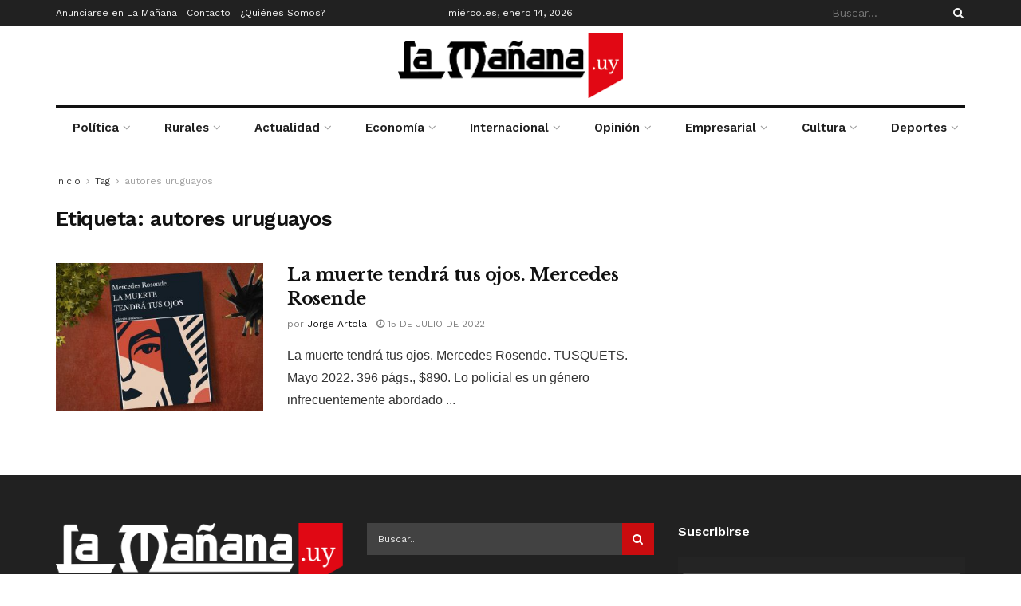

--- FILE ---
content_type: text/html; charset=UTF-8
request_url: https://www.xn--lamaana-7za.uy/tag/autores-uruguayos/
body_size: 29604
content:
<!doctype html>
<!--[if lt IE 7]> <html class="no-js lt-ie9 lt-ie8 lt-ie7" dir="ltr" lang="es" prefix="og: https://ogp.me/ns#"> <![endif]-->
<!--[if IE 7]>    <html class="no-js lt-ie9 lt-ie8" dir="ltr" lang="es" prefix="og: https://ogp.me/ns#"> <![endif]-->
<!--[if IE 8]>    <html class="no-js lt-ie9" dir="ltr" lang="es" prefix="og: https://ogp.me/ns#"> <![endif]-->
<!--[if IE 9]>    <html class="no-js lt-ie10" dir="ltr" lang="es" prefix="og: https://ogp.me/ns#"> <![endif]-->
<!--[if gt IE 8]><!--> <html class="no-js" dir="ltr" lang="es" prefix="og: https://ogp.me/ns#"> <!--<![endif]-->
<head>
    <meta http-equiv="Content-Type" content="text/html; charset=UTF-8" />
    <meta name='viewport' content='width=device-width, initial-scale=1, user-scalable=yes' />
    <link rel="profile" href="https://gmpg.org/xfn/11" />
    <link rel="pingback" href="https://www.xn--lamaana-7za.uy/xmlrpc.php" />
    <title>autores uruguayos | La Mañana</title>

		<!-- All in One SEO 4.7.4.2 - aioseo.com -->
		<meta name="robots" content="max-image-preview:large" />
		<meta name="google-site-verification" content="OoKq5MtKR-R1Jz4PP_nlF0u7Lvs3AXi-Sk9afna0ecI" />
		<link rel="canonical" href="https://www.xn--lamaana-7za.uy/tag/autores-uruguayos/" />
		<meta name="generator" content="All in One SEO (AIOSEO) 4.7.4.2" />
		<meta name="google" content="nositelinkssearchbox" />
		<script type="application/ld+json" class="aioseo-schema">
			{"@context":"https:\/\/schema.org","@graph":[{"@type":"BreadcrumbList","@id":"https:\/\/www.xn--lamaana-7za.uy\/tag\/autores-uruguayos\/#breadcrumblist","itemListElement":[{"@type":"ListItem","@id":"https:\/\/www.xn--lamaana-7za.uy\/#listItem","position":1,"name":"Hogar","item":"https:\/\/www.xn--lamaana-7za.uy\/","nextItem":"https:\/\/www.xn--lamaana-7za.uy\/tag\/autores-uruguayos\/#listItem"},{"@type":"ListItem","@id":"https:\/\/www.xn--lamaana-7za.uy\/tag\/autores-uruguayos\/#listItem","position":2,"name":"autores uruguayos","previousItem":"https:\/\/www.xn--lamaana-7za.uy\/#listItem"}]},{"@type":"CollectionPage","@id":"https:\/\/www.xn--lamaana-7za.uy\/tag\/autores-uruguayos\/#collectionpage","url":"https:\/\/www.xn--lamaana-7za.uy\/tag\/autores-uruguayos\/","name":"autores uruguayos | La Ma\u00f1ana","inLanguage":"es-ES","isPartOf":{"@id":"https:\/\/www.xn--lamaana-7za.uy\/#website"},"breadcrumb":{"@id":"https:\/\/www.xn--lamaana-7za.uy\/tag\/autores-uruguayos\/#breadcrumblist"}},{"@type":"Organization","@id":"https:\/\/www.xn--lamaana-7za.uy\/#organization","name":"La Ma\u00f1ana","description":"Semanario La Ma\u00f1ana, Uruguay.","url":"https:\/\/www.xn--lamaana-7za.uy\/","logo":{"@type":"ImageObject","url":"https:\/\/www.xn--lamaana-7za.uy\/wp-content\/uploads\/2021\/06\/logo-e1654137514526.png","@id":"https:\/\/www.xn--lamaana-7za.uy\/tag\/autores-uruguayos\/#organizationLogo","width":300,"height":88,"caption":"La ma\u00f1ana"},"image":{"@id":"https:\/\/www.xn--lamaana-7za.uy\/tag\/autores-uruguayos\/#organizationLogo"},"sameAs":["https:\/\/www.facebook.com\/lamananauy","https:\/\/twitter.com\/Uruguaylamanana","https:\/\/www.instagram.com\/uruguaylamanana\/"]},{"@type":"WebSite","@id":"https:\/\/www.xn--lamaana-7za.uy\/#website","url":"https:\/\/www.xn--lamaana-7za.uy\/","name":"La Ma\u00f1ana","description":"Semanario La Ma\u00f1ana, Uruguay.","inLanguage":"es-ES","publisher":{"@id":"https:\/\/www.xn--lamaana-7za.uy\/#organization"}}]}
		</script>
		<!-- All in One SEO -->

<meta property="og:type" content="website">
<meta property="og:title" content="La muerte tendrá tus ojos. Mercedes Rosende">
<meta property="og:site_name" content="La Mañana">
<meta property="og:description" content="La muerte tendrá tus ojos. Mercedes Rosende. TUSQUETS. Mayo 2022. 396 págs., $890. Lo policial es un género infrecuentemente abordado">
<meta property="og:url" content="https://www.xn--lamaana-7za.uy/tag/autores-uruguayos">
<meta property="og:locale" content="es_ES">
<meta property="og:image" content="https://www.xn--lamaana-7za.uy/wp-content/uploads/2022/07/28-la-muerte-tendra-tus-ojos.jpg">
<meta property="og:image:height" content="855">
<meta property="og:image:width" content="1140">
<meta name="twitter:card" content="summary">
<meta name="twitter:url" content="https://www.xn--lamaana-7za.uy/tag/autores-uruguayos">
<meta name="twitter:title" content="La muerte tendrá tus ojos. Mercedes Rosende">
<meta name="twitter:description" content="La muerte tendrá tus ojos. Mercedes Rosende. TUSQUETS. Mayo 2022. 396 págs., $890. Lo policial es un género infrecuentemente abordado">
<meta name="twitter:image" content="https://www.xn--lamaana-7za.uy/wp-content/uploads/2022/07/28-la-muerte-tendra-tus-ojos.jpg">
<meta name="twitter:image:width" content="1140">
<meta name="twitter:image:height" content="855">
			<script type="text/javascript">
			  var jnews_ajax_url = '/?ajax-request=jnews'
			</script>
			<script type="text/javascript">;window.jnews=window.jnews||{},window.jnews.library=window.jnews.library||{},window.jnews.library=function(){"use strict";var e=this;e.win=window,e.doc=document,e.noop=function(){},e.globalBody=e.doc.getElementsByTagName("body")[0],e.globalBody=e.globalBody?e.globalBody:e.doc,e.win.jnewsDataStorage=e.win.jnewsDataStorage||{_storage:new WeakMap,put:function(e,t,n){this._storage.has(e)||this._storage.set(e,new Map),this._storage.get(e).set(t,n)},get:function(e,t){return this._storage.get(e).get(t)},has:function(e,t){return this._storage.has(e)&&this._storage.get(e).has(t)},remove:function(e,t){var n=this._storage.get(e).delete(t);return 0===!this._storage.get(e).size&&this._storage.delete(e),n}},e.windowWidth=function(){return e.win.innerWidth||e.docEl.clientWidth||e.globalBody.clientWidth},e.windowHeight=function(){return e.win.innerHeight||e.docEl.clientHeight||e.globalBody.clientHeight},e.requestAnimationFrame=e.win.requestAnimationFrame||e.win.webkitRequestAnimationFrame||e.win.mozRequestAnimationFrame||e.win.msRequestAnimationFrame||window.oRequestAnimationFrame||function(e){return setTimeout(e,1e3/60)},e.cancelAnimationFrame=e.win.cancelAnimationFrame||e.win.webkitCancelAnimationFrame||e.win.webkitCancelRequestAnimationFrame||e.win.mozCancelAnimationFrame||e.win.msCancelRequestAnimationFrame||e.win.oCancelRequestAnimationFrame||function(e){clearTimeout(e)},e.classListSupport="classList"in document.createElement("_"),e.hasClass=e.classListSupport?function(e,t){return e.classList.contains(t)}:function(e,t){return e.className.indexOf(t)>=0},e.addClass=e.classListSupport?function(t,n){e.hasClass(t,n)||t.classList.add(n)}:function(t,n){e.hasClass(t,n)||(t.className+=" "+n)},e.removeClass=e.classListSupport?function(t,n){e.hasClass(t,n)&&t.classList.remove(n)}:function(t,n){e.hasClass(t,n)&&(t.className=t.className.replace(n,""))},e.objKeys=function(e){var t=[];for(var n in e)Object.prototype.hasOwnProperty.call(e,n)&&t.push(n);return t},e.isObjectSame=function(e,t){var n=!0;return JSON.stringify(e)!==JSON.stringify(t)&&(n=!1),n},e.extend=function(){for(var e,t,n,o=arguments[0]||{},i=1,a=arguments.length;i<a;i++)if(null!==(e=arguments[i]))for(t in e)o!==(n=e[t])&&void 0!==n&&(o[t]=n);return o},e.dataStorage=e.win.jnewsDataStorage,e.isVisible=function(e){return 0!==e.offsetWidth&&0!==e.offsetHeight||e.getBoundingClientRect().length},e.getHeight=function(e){return e.offsetHeight||e.clientHeight||e.getBoundingClientRect().height},e.getWidth=function(e){return e.offsetWidth||e.clientWidth||e.getBoundingClientRect().width},e.supportsPassive=!1;try{var t=Object.defineProperty({},"passive",{get:function(){e.supportsPassive=!0}});"createEvent"in e.doc?e.win.addEventListener("test",null,t):"fireEvent"in e.doc&&e.win.attachEvent("test",null)}catch(e){}e.passiveOption=!!e.supportsPassive&&{passive:!0},e.setStorage=function(e,t){e="jnews-"+e;var n={expired:Math.floor(((new Date).getTime()+432e5)/1e3)};t=Object.assign(n,t);localStorage.setItem(e,JSON.stringify(t))},e.getStorage=function(e){e="jnews-"+e;var t=localStorage.getItem(e);return null!==t&&0<t.length?JSON.parse(localStorage.getItem(e)):{}},e.expiredStorage=function(){var t,n="jnews-";for(var o in localStorage)o.indexOf(n)>-1&&"undefined"!==(t=e.getStorage(o.replace(n,""))).expired&&t.expired<Math.floor((new Date).getTime()/1e3)&&localStorage.removeItem(o)},e.addEvents=function(t,n,o){for(var i in n){var a=["touchstart","touchmove"].indexOf(i)>=0&&!o&&e.passiveOption;"createEvent"in e.doc?t.addEventListener(i,n[i],a):"fireEvent"in e.doc&&t.attachEvent("on"+i,n[i])}},e.removeEvents=function(t,n){for(var o in n)"createEvent"in e.doc?t.removeEventListener(o,n[o]):"fireEvent"in e.doc&&t.detachEvent("on"+o,n[o])},e.triggerEvents=function(t,n,o){var i;o=o||{detail:null};return"createEvent"in e.doc?(!(i=e.doc.createEvent("CustomEvent")||new CustomEvent(n)).initCustomEvent||i.initCustomEvent(n,!0,!1,o),void t.dispatchEvent(i)):"fireEvent"in e.doc?((i=e.doc.createEventObject()).eventType=n,void t.fireEvent("on"+i.eventType,i)):void 0},e.getParents=function(t,n){void 0===n&&(n=e.doc);for(var o=[],i=t.parentNode,a=!1;!a;)if(i){var r=i;r.querySelectorAll(n).length?a=!0:(o.push(r),i=r.parentNode)}else o=[],a=!0;return o},e.forEach=function(e,t,n){for(var o=0,i=e.length;o<i;o++)t.call(n,e[o],o)},e.getText=function(e){return e.innerText||e.textContent},e.setText=function(e,t){var n="object"==typeof t?t.innerText||t.textContent:t;e.innerText&&(e.innerText=n),e.textContent&&(e.textContent=n)},e.httpBuildQuery=function(t){return e.objKeys(t).reduce(function t(n){var o=arguments.length>1&&void 0!==arguments[1]?arguments[1]:null;return function(i,a){var r=n[a];a=encodeURIComponent(a);var s=o?"".concat(o,"[").concat(a,"]"):a;return null==r||"function"==typeof r?(i.push("".concat(s,"=")),i):["number","boolean","string"].includes(typeof r)?(i.push("".concat(s,"=").concat(encodeURIComponent(r))),i):(i.push(e.objKeys(r).reduce(t(r,s),[]).join("&")),i)}}(t),[]).join("&")},e.get=function(t,n,o,i){return o="function"==typeof o?o:e.noop,e.ajax("GET",t,n,o,i)},e.post=function(t,n,o,i){return o="function"==typeof o?o:e.noop,e.ajax("POST",t,n,o,i)},e.ajax=function(t,n,o,i,a){var r=new XMLHttpRequest,s=n,c=e.httpBuildQuery(o);if(t=-1!=["GET","POST"].indexOf(t)?t:"GET",r.open(t,s+("GET"==t?"?"+c:""),!0),"POST"==t&&r.setRequestHeader("Content-type","application/x-www-form-urlencoded"),r.setRequestHeader("X-Requested-With","XMLHttpRequest"),r.onreadystatechange=function(){4===r.readyState&&200<=r.status&&300>r.status&&"function"==typeof i&&i.call(void 0,r.response)},void 0!==a&&!a){return{xhr:r,send:function(){r.send("POST"==t?c:null)}}}return r.send("POST"==t?c:null),{xhr:r}},e.scrollTo=function(t,n,o){function i(e,t,n){this.start=this.position(),this.change=e-this.start,this.currentTime=0,this.increment=20,this.duration=void 0===n?500:n,this.callback=t,this.finish=!1,this.animateScroll()}return Math.easeInOutQuad=function(e,t,n,o){return(e/=o/2)<1?n/2*e*e+t:-n/2*(--e*(e-2)-1)+t},i.prototype.stop=function(){this.finish=!0},i.prototype.move=function(t){e.doc.documentElement.scrollTop=t,e.globalBody.parentNode.scrollTop=t,e.globalBody.scrollTop=t},i.prototype.position=function(){return e.doc.documentElement.scrollTop||e.globalBody.parentNode.scrollTop||e.globalBody.scrollTop},i.prototype.animateScroll=function(){this.currentTime+=this.increment;var t=Math.easeInOutQuad(this.currentTime,this.start,this.change,this.duration);this.move(t),this.currentTime<this.duration&&!this.finish?e.requestAnimationFrame.call(e.win,this.animateScroll.bind(this)):this.callback&&"function"==typeof this.callback&&this.callback()},new i(t,n,o)},e.unwrap=function(t){var n,o=t;e.forEach(t,(function(e,t){n?n+=e:n=e})),o.replaceWith(n)},e.performance={start:function(e){performance.mark(e+"Start")},stop:function(e){performance.mark(e+"End"),performance.measure(e,e+"Start",e+"End")}},e.fps=function(){var t=0,n=0,o=0;!function(){var i=t=0,a=0,r=0,s=document.getElementById("fpsTable"),c=function(t){void 0===document.getElementsByTagName("body")[0]?e.requestAnimationFrame.call(e.win,(function(){c(t)})):document.getElementsByTagName("body")[0].appendChild(t)};null===s&&((s=document.createElement("div")).style.position="fixed",s.style.top="120px",s.style.left="10px",s.style.width="100px",s.style.height="20px",s.style.border="1px solid black",s.style.fontSize="11px",s.style.zIndex="100000",s.style.backgroundColor="white",s.id="fpsTable",c(s));var l=function(){o++,n=Date.now(),(a=(o/(r=(n-t)/1e3)).toPrecision(2))!=i&&(i=a,s.innerHTML=i+"fps"),1<r&&(t=n,o=0),e.requestAnimationFrame.call(e.win,l)};l()}()},e.instr=function(e,t){for(var n=0;n<t.length;n++)if(-1!==e.toLowerCase().indexOf(t[n].toLowerCase()))return!0},e.winLoad=function(t,n){function o(o){if("complete"===e.doc.readyState||"interactive"===e.doc.readyState)return!o||n?setTimeout(t,n||1):t(o),1}o()||e.addEvents(e.win,{load:o})},e.docReady=function(t,n){function o(o){if("complete"===e.doc.readyState||"interactive"===e.doc.readyState)return!o||n?setTimeout(t,n||1):t(o),1}o()||e.addEvents(e.doc,{DOMContentLoaded:o})},e.fireOnce=function(){e.docReady((function(){e.assets=e.assets||[],e.assets.length&&(e.boot(),e.load_assets())}),50)},e.boot=function(){e.length&&e.doc.querySelectorAll("style[media]").forEach((function(e){"not all"==e.getAttribute("media")&&e.removeAttribute("media")}))},e.create_js=function(t,n){var o=e.doc.createElement("script");switch(o.setAttribute("src",t),n){case"defer":o.setAttribute("defer",!0);break;case"async":o.setAttribute("async",!0);break;case"deferasync":o.setAttribute("defer",!0),o.setAttribute("async",!0)}e.globalBody.appendChild(o)},e.load_assets=function(){"object"==typeof e.assets&&e.forEach(e.assets.slice(0),(function(t,n){var o="";t.defer&&(o+="defer"),t.async&&(o+="async"),e.create_js(t.url,o);var i=e.assets.indexOf(t);i>-1&&e.assets.splice(i,1)})),e.assets=jnewsoption.au_scripts=window.jnewsads=[]},e.setCookie=function(e,t,n){var o="";if(n){var i=new Date;i.setTime(i.getTime()+24*n*60*60*1e3),o="; expires="+i.toUTCString()}document.cookie=e+"="+(t||"")+o+"; path=/"},e.getCookie=function(e){for(var t=e+"=",n=document.cookie.split(";"),o=0;o<n.length;o++){for(var i=n[o];" "==i.charAt(0);)i=i.substring(1,i.length);if(0==i.indexOf(t))return i.substring(t.length,i.length)}return null},e.eraseCookie=function(e){document.cookie=e+"=; Path=/; Expires=Thu, 01 Jan 1970 00:00:01 GMT;"},e.docReady((function(){e.globalBody=e.globalBody==e.doc?e.doc.getElementsByTagName("body")[0]:e.globalBody,e.globalBody=e.globalBody?e.globalBody:e.doc})),e.winLoad((function(){e.winLoad((function(){var t=!1;if(void 0!==window.jnewsadmin)if(void 0!==window.file_version_checker){var n=e.objKeys(window.file_version_checker);n.length?n.forEach((function(e){t||"10.0.4"===window.file_version_checker[e]||(t=!0)})):t=!0}else t=!0;t&&(window.jnewsHelper.getMessage(),window.jnewsHelper.getNotice())}),2500)}))},window.jnews.library=new window.jnews.library;</script><link rel='dns-prefetch' href='//fonts.googleapis.com' />
<link rel='preconnect' href='https://fonts.gstatic.com' />
<link rel="alternate" type="application/rss+xml" title="La Mañana &raquo; Feed" href="https://www.xn--lamaana-7za.uy/feed/" />
<link rel="alternate" type="application/rss+xml" title="La Mañana &raquo; Feed de los comentarios" href="https://www.xn--lamaana-7za.uy/comments/feed/" />
<link rel="alternate" type="application/rss+xml" title="La Mañana &raquo; Etiqueta autores uruguayos del feed" href="https://www.xn--lamaana-7za.uy/tag/autores-uruguayos/feed/" />
		<!-- This site uses the Google Analytics by MonsterInsights plugin v9.2.1 - Using Analytics tracking - https://www.monsterinsights.com/ -->
							<script src="//www.googletagmanager.com/gtag/js?id=G-BD3Y7YKDVK"  data-cfasync="false" data-wpfc-render="false" type="text/javascript" async></script>
			<script data-cfasync="false" data-wpfc-render="false" type="text/javascript">
				var mi_version = '9.2.1';
				var mi_track_user = true;
				var mi_no_track_reason = '';
								var MonsterInsightsDefaultLocations = {"page_location":"https:\/\/www.xn--lamaana-7za.uy\/tag\/autores-uruguayos\/"};
				if ( typeof MonsterInsightsPrivacyGuardFilter === 'function' ) {
					var MonsterInsightsLocations = (typeof MonsterInsightsExcludeQuery === 'object') ? MonsterInsightsPrivacyGuardFilter( MonsterInsightsExcludeQuery ) : MonsterInsightsPrivacyGuardFilter( MonsterInsightsDefaultLocations );
				} else {
					var MonsterInsightsLocations = (typeof MonsterInsightsExcludeQuery === 'object') ? MonsterInsightsExcludeQuery : MonsterInsightsDefaultLocations;
				}

								var disableStrs = [
										'ga-disable-G-BD3Y7YKDVK',
									];

				/* Function to detect opted out users */
				function __gtagTrackerIsOptedOut() {
					for (var index = 0; index < disableStrs.length; index++) {
						if (document.cookie.indexOf(disableStrs[index] + '=true') > -1) {
							return true;
						}
					}

					return false;
				}

				/* Disable tracking if the opt-out cookie exists. */
				if (__gtagTrackerIsOptedOut()) {
					for (var index = 0; index < disableStrs.length; index++) {
						window[disableStrs[index]] = true;
					}
				}

				/* Opt-out function */
				function __gtagTrackerOptout() {
					for (var index = 0; index < disableStrs.length; index++) {
						document.cookie = disableStrs[index] + '=true; expires=Thu, 31 Dec 2099 23:59:59 UTC; path=/';
						window[disableStrs[index]] = true;
					}
				}

				if ('undefined' === typeof gaOptout) {
					function gaOptout() {
						__gtagTrackerOptout();
					}
				}
								window.dataLayer = window.dataLayer || [];

				window.MonsterInsightsDualTracker = {
					helpers: {},
					trackers: {},
				};
				if (mi_track_user) {
					function __gtagDataLayer() {
						dataLayer.push(arguments);
					}

					function __gtagTracker(type, name, parameters) {
						if (!parameters) {
							parameters = {};
						}

						if (parameters.send_to) {
							__gtagDataLayer.apply(null, arguments);
							return;
						}

						if (type === 'event') {
														parameters.send_to = monsterinsights_frontend.v4_id;
							var hookName = name;
							if (typeof parameters['event_category'] !== 'undefined') {
								hookName = parameters['event_category'] + ':' + name;
							}

							if (typeof MonsterInsightsDualTracker.trackers[hookName] !== 'undefined') {
								MonsterInsightsDualTracker.trackers[hookName](parameters);
							} else {
								__gtagDataLayer('event', name, parameters);
							}
							
						} else {
							__gtagDataLayer.apply(null, arguments);
						}
					}

					__gtagTracker('js', new Date());
					__gtagTracker('set', {
						'developer_id.dZGIzZG': true,
											});
					if ( MonsterInsightsLocations.page_location ) {
						__gtagTracker('set', MonsterInsightsLocations);
					}
										__gtagTracker('config', 'G-BD3Y7YKDVK', {"forceSSL":"true","link_attribution":"true"} );
															window.gtag = __gtagTracker;										(function () {
						/* https://developers.google.com/analytics/devguides/collection/analyticsjs/ */
						/* ga and __gaTracker compatibility shim. */
						var noopfn = function () {
							return null;
						};
						var newtracker = function () {
							return new Tracker();
						};
						var Tracker = function () {
							return null;
						};
						var p = Tracker.prototype;
						p.get = noopfn;
						p.set = noopfn;
						p.send = function () {
							var args = Array.prototype.slice.call(arguments);
							args.unshift('send');
							__gaTracker.apply(null, args);
						};
						var __gaTracker = function () {
							var len = arguments.length;
							if (len === 0) {
								return;
							}
							var f = arguments[len - 1];
							if (typeof f !== 'object' || f === null || typeof f.hitCallback !== 'function') {
								if ('send' === arguments[0]) {
									var hitConverted, hitObject = false, action;
									if ('event' === arguments[1]) {
										if ('undefined' !== typeof arguments[3]) {
											hitObject = {
												'eventAction': arguments[3],
												'eventCategory': arguments[2],
												'eventLabel': arguments[4],
												'value': arguments[5] ? arguments[5] : 1,
											}
										}
									}
									if ('pageview' === arguments[1]) {
										if ('undefined' !== typeof arguments[2]) {
											hitObject = {
												'eventAction': 'page_view',
												'page_path': arguments[2],
											}
										}
									}
									if (typeof arguments[2] === 'object') {
										hitObject = arguments[2];
									}
									if (typeof arguments[5] === 'object') {
										Object.assign(hitObject, arguments[5]);
									}
									if ('undefined' !== typeof arguments[1].hitType) {
										hitObject = arguments[1];
										if ('pageview' === hitObject.hitType) {
											hitObject.eventAction = 'page_view';
										}
									}
									if (hitObject) {
										action = 'timing' === arguments[1].hitType ? 'timing_complete' : hitObject.eventAction;
										hitConverted = mapArgs(hitObject);
										__gtagTracker('event', action, hitConverted);
									}
								}
								return;
							}

							function mapArgs(args) {
								var arg, hit = {};
								var gaMap = {
									'eventCategory': 'event_category',
									'eventAction': 'event_action',
									'eventLabel': 'event_label',
									'eventValue': 'event_value',
									'nonInteraction': 'non_interaction',
									'timingCategory': 'event_category',
									'timingVar': 'name',
									'timingValue': 'value',
									'timingLabel': 'event_label',
									'page': 'page_path',
									'location': 'page_location',
									'title': 'page_title',
									'referrer' : 'page_referrer',
								};
								for (arg in args) {
																		if (!(!args.hasOwnProperty(arg) || !gaMap.hasOwnProperty(arg))) {
										hit[gaMap[arg]] = args[arg];
									} else {
										hit[arg] = args[arg];
									}
								}
								return hit;
							}

							try {
								f.hitCallback();
							} catch (ex) {
							}
						};
						__gaTracker.create = newtracker;
						__gaTracker.getByName = newtracker;
						__gaTracker.getAll = function () {
							return [];
						};
						__gaTracker.remove = noopfn;
						__gaTracker.loaded = true;
						window['__gaTracker'] = __gaTracker;
					})();
									} else {
										console.log("");
					(function () {
						function __gtagTracker() {
							return null;
						}

						window['__gtagTracker'] = __gtagTracker;
						window['gtag'] = __gtagTracker;
					})();
									}
			</script>
				<!-- / Google Analytics by MonsterInsights -->
		<script type="text/javascript">
/* <![CDATA[ */
window._wpemojiSettings = {"baseUrl":"https:\/\/s.w.org\/images\/core\/emoji\/15.0.3\/72x72\/","ext":".png","svgUrl":"https:\/\/s.w.org\/images\/core\/emoji\/15.0.3\/svg\/","svgExt":".svg","source":{"concatemoji":"https:\/\/www.xn--lamaana-7za.uy\/wp-includes\/js\/wp-emoji-release.min.js?ver=6.6.4"}};
/*! This file is auto-generated */
!function(i,n){var o,s,e;function c(e){try{var t={supportTests:e,timestamp:(new Date).valueOf()};sessionStorage.setItem(o,JSON.stringify(t))}catch(e){}}function p(e,t,n){e.clearRect(0,0,e.canvas.width,e.canvas.height),e.fillText(t,0,0);var t=new Uint32Array(e.getImageData(0,0,e.canvas.width,e.canvas.height).data),r=(e.clearRect(0,0,e.canvas.width,e.canvas.height),e.fillText(n,0,0),new Uint32Array(e.getImageData(0,0,e.canvas.width,e.canvas.height).data));return t.every(function(e,t){return e===r[t]})}function u(e,t,n){switch(t){case"flag":return n(e,"\ud83c\udff3\ufe0f\u200d\u26a7\ufe0f","\ud83c\udff3\ufe0f\u200b\u26a7\ufe0f")?!1:!n(e,"\ud83c\uddfa\ud83c\uddf3","\ud83c\uddfa\u200b\ud83c\uddf3")&&!n(e,"\ud83c\udff4\udb40\udc67\udb40\udc62\udb40\udc65\udb40\udc6e\udb40\udc67\udb40\udc7f","\ud83c\udff4\u200b\udb40\udc67\u200b\udb40\udc62\u200b\udb40\udc65\u200b\udb40\udc6e\u200b\udb40\udc67\u200b\udb40\udc7f");case"emoji":return!n(e,"\ud83d\udc26\u200d\u2b1b","\ud83d\udc26\u200b\u2b1b")}return!1}function f(e,t,n){var r="undefined"!=typeof WorkerGlobalScope&&self instanceof WorkerGlobalScope?new OffscreenCanvas(300,150):i.createElement("canvas"),a=r.getContext("2d",{willReadFrequently:!0}),o=(a.textBaseline="top",a.font="600 32px Arial",{});return e.forEach(function(e){o[e]=t(a,e,n)}),o}function t(e){var t=i.createElement("script");t.src=e,t.defer=!0,i.head.appendChild(t)}"undefined"!=typeof Promise&&(o="wpEmojiSettingsSupports",s=["flag","emoji"],n.supports={everything:!0,everythingExceptFlag:!0},e=new Promise(function(e){i.addEventListener("DOMContentLoaded",e,{once:!0})}),new Promise(function(t){var n=function(){try{var e=JSON.parse(sessionStorage.getItem(o));if("object"==typeof e&&"number"==typeof e.timestamp&&(new Date).valueOf()<e.timestamp+604800&&"object"==typeof e.supportTests)return e.supportTests}catch(e){}return null}();if(!n){if("undefined"!=typeof Worker&&"undefined"!=typeof OffscreenCanvas&&"undefined"!=typeof URL&&URL.createObjectURL&&"undefined"!=typeof Blob)try{var e="postMessage("+f.toString()+"("+[JSON.stringify(s),u.toString(),p.toString()].join(",")+"));",r=new Blob([e],{type:"text/javascript"}),a=new Worker(URL.createObjectURL(r),{name:"wpTestEmojiSupports"});return void(a.onmessage=function(e){c(n=e.data),a.terminate(),t(n)})}catch(e){}c(n=f(s,u,p))}t(n)}).then(function(e){for(var t in e)n.supports[t]=e[t],n.supports.everything=n.supports.everything&&n.supports[t],"flag"!==t&&(n.supports.everythingExceptFlag=n.supports.everythingExceptFlag&&n.supports[t]);n.supports.everythingExceptFlag=n.supports.everythingExceptFlag&&!n.supports.flag,n.DOMReady=!1,n.readyCallback=function(){n.DOMReady=!0}}).then(function(){return e}).then(function(){var e;n.supports.everything||(n.readyCallback(),(e=n.source||{}).concatemoji?t(e.concatemoji):e.wpemoji&&e.twemoji&&(t(e.twemoji),t(e.wpemoji)))}))}((window,document),window._wpemojiSettings);
/* ]]> */
</script>

<style id='wp-emoji-styles-inline-css' type='text/css'>

	img.wp-smiley, img.emoji {
		display: inline !important;
		border: none !important;
		box-shadow: none !important;
		height: 1em !important;
		width: 1em !important;
		margin: 0 0.07em !important;
		vertical-align: -0.1em !important;
		background: none !important;
		padding: 0 !important;
	}
</style>
<link rel='stylesheet' id='wp-block-library-css' href='https://www.xn--lamaana-7za.uy/wp-includes/css/dist/block-library/style.min.css?ver=6.6.4' type='text/css' media='all' />
<style id='classic-theme-styles-inline-css' type='text/css'>
/*! This file is auto-generated */
.wp-block-button__link{color:#fff;background-color:#32373c;border-radius:9999px;box-shadow:none;text-decoration:none;padding:calc(.667em + 2px) calc(1.333em + 2px);font-size:1.125em}.wp-block-file__button{background:#32373c;color:#fff;text-decoration:none}
</style>
<style id='global-styles-inline-css' type='text/css'>
:root{--wp--preset--aspect-ratio--square: 1;--wp--preset--aspect-ratio--4-3: 4/3;--wp--preset--aspect-ratio--3-4: 3/4;--wp--preset--aspect-ratio--3-2: 3/2;--wp--preset--aspect-ratio--2-3: 2/3;--wp--preset--aspect-ratio--16-9: 16/9;--wp--preset--aspect-ratio--9-16: 9/16;--wp--preset--color--black: #000000;--wp--preset--color--cyan-bluish-gray: #abb8c3;--wp--preset--color--white: #ffffff;--wp--preset--color--pale-pink: #f78da7;--wp--preset--color--vivid-red: #cf2e2e;--wp--preset--color--luminous-vivid-orange: #ff6900;--wp--preset--color--luminous-vivid-amber: #fcb900;--wp--preset--color--light-green-cyan: #7bdcb5;--wp--preset--color--vivid-green-cyan: #00d084;--wp--preset--color--pale-cyan-blue: #8ed1fc;--wp--preset--color--vivid-cyan-blue: #0693e3;--wp--preset--color--vivid-purple: #9b51e0;--wp--preset--gradient--vivid-cyan-blue-to-vivid-purple: linear-gradient(135deg,rgba(6,147,227,1) 0%,rgb(155,81,224) 100%);--wp--preset--gradient--light-green-cyan-to-vivid-green-cyan: linear-gradient(135deg,rgb(122,220,180) 0%,rgb(0,208,130) 100%);--wp--preset--gradient--luminous-vivid-amber-to-luminous-vivid-orange: linear-gradient(135deg,rgba(252,185,0,1) 0%,rgba(255,105,0,1) 100%);--wp--preset--gradient--luminous-vivid-orange-to-vivid-red: linear-gradient(135deg,rgba(255,105,0,1) 0%,rgb(207,46,46) 100%);--wp--preset--gradient--very-light-gray-to-cyan-bluish-gray: linear-gradient(135deg,rgb(238,238,238) 0%,rgb(169,184,195) 100%);--wp--preset--gradient--cool-to-warm-spectrum: linear-gradient(135deg,rgb(74,234,220) 0%,rgb(151,120,209) 20%,rgb(207,42,186) 40%,rgb(238,44,130) 60%,rgb(251,105,98) 80%,rgb(254,248,76) 100%);--wp--preset--gradient--blush-light-purple: linear-gradient(135deg,rgb(255,206,236) 0%,rgb(152,150,240) 100%);--wp--preset--gradient--blush-bordeaux: linear-gradient(135deg,rgb(254,205,165) 0%,rgb(254,45,45) 50%,rgb(107,0,62) 100%);--wp--preset--gradient--luminous-dusk: linear-gradient(135deg,rgb(255,203,112) 0%,rgb(199,81,192) 50%,rgb(65,88,208) 100%);--wp--preset--gradient--pale-ocean: linear-gradient(135deg,rgb(255,245,203) 0%,rgb(182,227,212) 50%,rgb(51,167,181) 100%);--wp--preset--gradient--electric-grass: linear-gradient(135deg,rgb(202,248,128) 0%,rgb(113,206,126) 100%);--wp--preset--gradient--midnight: linear-gradient(135deg,rgb(2,3,129) 0%,rgb(40,116,252) 100%);--wp--preset--font-size--small: 13px;--wp--preset--font-size--medium: 20px;--wp--preset--font-size--large: 36px;--wp--preset--font-size--x-large: 42px;--wp--preset--spacing--20: 0.44rem;--wp--preset--spacing--30: 0.67rem;--wp--preset--spacing--40: 1rem;--wp--preset--spacing--50: 1.5rem;--wp--preset--spacing--60: 2.25rem;--wp--preset--spacing--70: 3.38rem;--wp--preset--spacing--80: 5.06rem;--wp--preset--shadow--natural: 6px 6px 9px rgba(0, 0, 0, 0.2);--wp--preset--shadow--deep: 12px 12px 50px rgba(0, 0, 0, 0.4);--wp--preset--shadow--sharp: 6px 6px 0px rgba(0, 0, 0, 0.2);--wp--preset--shadow--outlined: 6px 6px 0px -3px rgba(255, 255, 255, 1), 6px 6px rgba(0, 0, 0, 1);--wp--preset--shadow--crisp: 6px 6px 0px rgba(0, 0, 0, 1);}:where(.is-layout-flex){gap: 0.5em;}:where(.is-layout-grid){gap: 0.5em;}body .is-layout-flex{display: flex;}.is-layout-flex{flex-wrap: wrap;align-items: center;}.is-layout-flex > :is(*, div){margin: 0;}body .is-layout-grid{display: grid;}.is-layout-grid > :is(*, div){margin: 0;}:where(.wp-block-columns.is-layout-flex){gap: 2em;}:where(.wp-block-columns.is-layout-grid){gap: 2em;}:where(.wp-block-post-template.is-layout-flex){gap: 1.25em;}:where(.wp-block-post-template.is-layout-grid){gap: 1.25em;}.has-black-color{color: var(--wp--preset--color--black) !important;}.has-cyan-bluish-gray-color{color: var(--wp--preset--color--cyan-bluish-gray) !important;}.has-white-color{color: var(--wp--preset--color--white) !important;}.has-pale-pink-color{color: var(--wp--preset--color--pale-pink) !important;}.has-vivid-red-color{color: var(--wp--preset--color--vivid-red) !important;}.has-luminous-vivid-orange-color{color: var(--wp--preset--color--luminous-vivid-orange) !important;}.has-luminous-vivid-amber-color{color: var(--wp--preset--color--luminous-vivid-amber) !important;}.has-light-green-cyan-color{color: var(--wp--preset--color--light-green-cyan) !important;}.has-vivid-green-cyan-color{color: var(--wp--preset--color--vivid-green-cyan) !important;}.has-pale-cyan-blue-color{color: var(--wp--preset--color--pale-cyan-blue) !important;}.has-vivid-cyan-blue-color{color: var(--wp--preset--color--vivid-cyan-blue) !important;}.has-vivid-purple-color{color: var(--wp--preset--color--vivid-purple) !important;}.has-black-background-color{background-color: var(--wp--preset--color--black) !important;}.has-cyan-bluish-gray-background-color{background-color: var(--wp--preset--color--cyan-bluish-gray) !important;}.has-white-background-color{background-color: var(--wp--preset--color--white) !important;}.has-pale-pink-background-color{background-color: var(--wp--preset--color--pale-pink) !important;}.has-vivid-red-background-color{background-color: var(--wp--preset--color--vivid-red) !important;}.has-luminous-vivid-orange-background-color{background-color: var(--wp--preset--color--luminous-vivid-orange) !important;}.has-luminous-vivid-amber-background-color{background-color: var(--wp--preset--color--luminous-vivid-amber) !important;}.has-light-green-cyan-background-color{background-color: var(--wp--preset--color--light-green-cyan) !important;}.has-vivid-green-cyan-background-color{background-color: var(--wp--preset--color--vivid-green-cyan) !important;}.has-pale-cyan-blue-background-color{background-color: var(--wp--preset--color--pale-cyan-blue) !important;}.has-vivid-cyan-blue-background-color{background-color: var(--wp--preset--color--vivid-cyan-blue) !important;}.has-vivid-purple-background-color{background-color: var(--wp--preset--color--vivid-purple) !important;}.has-black-border-color{border-color: var(--wp--preset--color--black) !important;}.has-cyan-bluish-gray-border-color{border-color: var(--wp--preset--color--cyan-bluish-gray) !important;}.has-white-border-color{border-color: var(--wp--preset--color--white) !important;}.has-pale-pink-border-color{border-color: var(--wp--preset--color--pale-pink) !important;}.has-vivid-red-border-color{border-color: var(--wp--preset--color--vivid-red) !important;}.has-luminous-vivid-orange-border-color{border-color: var(--wp--preset--color--luminous-vivid-orange) !important;}.has-luminous-vivid-amber-border-color{border-color: var(--wp--preset--color--luminous-vivid-amber) !important;}.has-light-green-cyan-border-color{border-color: var(--wp--preset--color--light-green-cyan) !important;}.has-vivid-green-cyan-border-color{border-color: var(--wp--preset--color--vivid-green-cyan) !important;}.has-pale-cyan-blue-border-color{border-color: var(--wp--preset--color--pale-cyan-blue) !important;}.has-vivid-cyan-blue-border-color{border-color: var(--wp--preset--color--vivid-cyan-blue) !important;}.has-vivid-purple-border-color{border-color: var(--wp--preset--color--vivid-purple) !important;}.has-vivid-cyan-blue-to-vivid-purple-gradient-background{background: var(--wp--preset--gradient--vivid-cyan-blue-to-vivid-purple) !important;}.has-light-green-cyan-to-vivid-green-cyan-gradient-background{background: var(--wp--preset--gradient--light-green-cyan-to-vivid-green-cyan) !important;}.has-luminous-vivid-amber-to-luminous-vivid-orange-gradient-background{background: var(--wp--preset--gradient--luminous-vivid-amber-to-luminous-vivid-orange) !important;}.has-luminous-vivid-orange-to-vivid-red-gradient-background{background: var(--wp--preset--gradient--luminous-vivid-orange-to-vivid-red) !important;}.has-very-light-gray-to-cyan-bluish-gray-gradient-background{background: var(--wp--preset--gradient--very-light-gray-to-cyan-bluish-gray) !important;}.has-cool-to-warm-spectrum-gradient-background{background: var(--wp--preset--gradient--cool-to-warm-spectrum) !important;}.has-blush-light-purple-gradient-background{background: var(--wp--preset--gradient--blush-light-purple) !important;}.has-blush-bordeaux-gradient-background{background: var(--wp--preset--gradient--blush-bordeaux) !important;}.has-luminous-dusk-gradient-background{background: var(--wp--preset--gradient--luminous-dusk) !important;}.has-pale-ocean-gradient-background{background: var(--wp--preset--gradient--pale-ocean) !important;}.has-electric-grass-gradient-background{background: var(--wp--preset--gradient--electric-grass) !important;}.has-midnight-gradient-background{background: var(--wp--preset--gradient--midnight) !important;}.has-small-font-size{font-size: var(--wp--preset--font-size--small) !important;}.has-medium-font-size{font-size: var(--wp--preset--font-size--medium) !important;}.has-large-font-size{font-size: var(--wp--preset--font-size--large) !important;}.has-x-large-font-size{font-size: var(--wp--preset--font-size--x-large) !important;}
:where(.wp-block-post-template.is-layout-flex){gap: 1.25em;}:where(.wp-block-post-template.is-layout-grid){gap: 1.25em;}
:where(.wp-block-columns.is-layout-flex){gap: 2em;}:where(.wp-block-columns.is-layout-grid){gap: 2em;}
:root :where(.wp-block-pullquote){font-size: 1.5em;line-height: 1.6;}
</style>
<link rel='stylesheet' id='contact-form-7-css' href='https://www.xn--lamaana-7za.uy/wp-content/plugins/contact-form-7/includes/css/styles.css?ver=6.0' type='text/css' media='all' />
<link rel='stylesheet' id='jnews-subscribe-css' href='https://www.xn--lamaana-7za.uy/wp-content/plugins/jnews-subscribe-to-download/assets/css/plugin.css?ver=11.0.1' type='text/css' media='all' />
<link rel='stylesheet' id='elementor-frontend-css' href='https://www.xn--lamaana-7za.uy/wp-content/plugins/elementor/assets/css/frontend.min.css?ver=3.24.7' type='text/css' media='all' />
<link rel='stylesheet' id='jeg_customizer_font-css' href='//fonts.googleapis.com/css?family=Work+Sans%3Aregular%2C600%7CLibre+Baskerville%3Aregular%2Citalic%2C700&#038;display=swap&#038;ver=1.2.6' type='text/css' media='all' />
<link rel='stylesheet' id='jnews-frontend-css' href='https://www.xn--lamaana-7za.uy/wp-content/themes/jnews/assets/dist/frontend.min.css?ver=11.6.5' type='text/css' media='all' />
<link rel='stylesheet' id='jnews-elementor-css' href='https://www.xn--lamaana-7za.uy/wp-content/themes/jnews/assets/css/elementor-frontend.css?ver=11.6.5' type='text/css' media='all' />
<link rel='stylesheet' id='jnews-style-css' href='https://www.xn--lamaana-7za.uy/wp-content/themes/jnews/style.css?ver=11.6.5' type='text/css' media='all' />
<link rel='stylesheet' id='jnews-darkmode-css' href='https://www.xn--lamaana-7za.uy/wp-content/themes/jnews/assets/css/darkmode.css?ver=11.6.5' type='text/css' media='all' />
<link rel='stylesheet' id='jnews-scheme-css' href='https://www.xn--lamaana-7za.uy/wp-content/themes/jnews/data/import/newspaper/scheme.css?ver=11.6.5' type='text/css' media='all' />
<link rel='stylesheet' id='__EPYT__style-css' href='https://www.xn--lamaana-7za.uy/wp-content/plugins/youtube-embed-plus/styles/ytprefs.min.css?ver=14.2.1.2' type='text/css' media='all' />
<style id='__EPYT__style-inline-css' type='text/css'>

                .epyt-gallery-thumb {
                        width: 20%;
                }
                
</style>
<link rel='stylesheet' id='eael-general-css' href='https://www.xn--lamaana-7za.uy/wp-content/plugins/essential-addons-for-elementor-lite/assets/front-end/css/view/general.min.css?ver=6.0.9' type='text/css' media='all' />
<link rel='stylesheet' id='jnews-select-share-css' href='https://www.xn--lamaana-7za.uy/wp-content/plugins/jnews-social-share/assets/css/plugin.css' type='text/css' media='all' />
<script type="text/javascript" src="https://www.xn--lamaana-7za.uy/wp-content/plugins/google-analytics-for-wordpress/assets/js/frontend-gtag.min.js?ver=9.2.1" id="monsterinsights-frontend-script-js" async="async" data-wp-strategy="async"></script>
<script data-cfasync="false" data-wpfc-render="false" type="text/javascript" id='monsterinsights-frontend-script-js-extra'>/* <![CDATA[ */
var monsterinsights_frontend = {"js_events_tracking":"true","download_extensions":"doc,pdf,ppt,zip,xls,docx,pptx,xlsx","inbound_paths":"[{\"path\":\"\\\/go\\\/\",\"label\":\"affiliate\"},{\"path\":\"\\\/recommend\\\/\",\"label\":\"affiliate\"}]","home_url":"https:\/\/www.xn--lamaana-7za.uy","hash_tracking":"false","v4_id":"G-BD3Y7YKDVK"};/* ]]> */
</script>
<script type="text/javascript" src="https://www.xn--lamaana-7za.uy/wp-includes/js/jquery/jquery.min.js?ver=3.7.1" id="jquery-core-js"></script>
<script type="text/javascript" src="https://www.xn--lamaana-7za.uy/wp-includes/js/jquery/jquery-migrate.min.js?ver=3.4.1" id="jquery-migrate-js"></script>
<script type="text/javascript" id="__ytprefs__-js-extra">
/* <![CDATA[ */
var _EPYT_ = {"ajaxurl":"https:\/\/www.xn--lamaana-7za.uy\/wp-admin\/admin-ajax.php","security":"40c1f3b544","gallery_scrolloffset":"20","eppathtoscripts":"https:\/\/www.xn--lamaana-7za.uy\/wp-content\/plugins\/youtube-embed-plus\/scripts\/","eppath":"https:\/\/www.xn--lamaana-7za.uy\/wp-content\/plugins\/youtube-embed-plus\/","epresponsiveselector":"[\"iframe.__youtube_prefs_widget__\"]","epdovol":"1","version":"14.2.1.2","evselector":"iframe.__youtube_prefs__[src], iframe[src*=\"youtube.com\/embed\/\"], iframe[src*=\"youtube-nocookie.com\/embed\/\"]","ajax_compat":"","maxres_facade":"eager","ytapi_load":"light","pause_others":"","stopMobileBuffer":"1","facade_mode":"","not_live_on_channel":"","vi_active":"","vi_js_posttypes":[]};
/* ]]> */
</script>
<script type="text/javascript" src="https://www.xn--lamaana-7za.uy/wp-content/plugins/youtube-embed-plus/scripts/ytprefs.min.js?ver=14.2.1.2" id="__ytprefs__-js"></script>
<link rel="https://api.w.org/" href="https://www.xn--lamaana-7za.uy/wp-json/" /><link rel="alternate" title="JSON" type="application/json" href="https://www.xn--lamaana-7za.uy/wp-json/wp/v2/tags/10873" /><link rel="EditURI" type="application/rsd+xml" title="RSD" href="https://www.xn--lamaana-7za.uy/xmlrpc.php?rsd" />
<meta name="generator" content="WordPress 6.6.4" />

<!-- This site is using AdRotate v5.13.7 to display their advertisements - https://ajdg.solutions/ -->
<!-- AdRotate CSS -->
<style type="text/css" media="screen">
	.g { margin:0px; padding:0px; overflow:hidden; line-height:1; zoom:1; }
	.g img { height:auto; }
	.g-col { position:relative; float:left; }
	.g-col:first-child { margin-left: 0; }
	.g-col:last-child { margin-right: 0; }
	@media only screen and (max-width: 480px) {
		.g-col, .g-dyn, .g-single { width:100%; margin-left:0; margin-right:0; }
	}
</style>
<!-- /AdRotate CSS -->

<!-- Global site tag (gtag.js) - Google Analytics -->
<script async src="https://www.googletagmanager.com/gtag/js?id=G-YEXVFZ1DP1"></script>
<script>
  window.dataLayer = window.dataLayer || [];
  function gtag(){dataLayer.push(arguments);}
  gtag('js', new Date());

  gtag('config', 'G-YEXVFZ1DP1');
</script><meta name="generator" content="Elementor 3.24.7; features: additional_custom_breakpoints; settings: css_print_method-external, google_font-enabled, font_display-auto">
      <meta name="onesignal" content="wordpress-plugin"/>
            <script>

      window.OneSignalDeferred = window.OneSignalDeferred || [];

      OneSignalDeferred.push(function(OneSignal) {
        var oneSignal_options = {};
        window._oneSignalInitOptions = oneSignal_options;

        oneSignal_options['serviceWorkerParam'] = { scope: '/' };
oneSignal_options['serviceWorkerPath'] = 'OneSignalSDKWorker.js.php';

        OneSignal.Notifications.setDefaultUrl("https://www.xn--lamaana-7za.uy");

        oneSignal_options['wordpress'] = true;
oneSignal_options['appId'] = 'ab7b2917-ae04-4d55-926d-9bac2d385172';
oneSignal_options['allowLocalhostAsSecureOrigin'] = true;
oneSignal_options['welcomeNotification'] = { };
oneSignal_options['welcomeNotification']['title'] = "La Mañana informa";
oneSignal_options['welcomeNotification']['message'] = "Recibirás al instante todo el contenido seleccionado para vos por nuestra redacción. Gracias por suscribirte.";
oneSignal_options['welcomeNotification']['url'] = "https://www.lamañana.uy";
oneSignal_options['path'] = "https://www.xn--lamaana-7za.uy/wp-content/plugins/onesignal-free-web-push-notifications/sdk_files/";
oneSignal_options['safari_web_id'] = "web.onesignal.auto.552dcc8d-cced-4aac-823c-93a119513fed";
oneSignal_options['promptOptions'] = { };
oneSignal_options['promptOptions']['actionMessage'] = "Semanario La Mañana quiere enviarte notificaciones de sus últimas noticias y novedades.";
oneSignal_options['promptOptions']['exampleNotificationTitleDesktop'] = "La Mañana informa";
oneSignal_options['promptOptions']['exampleNotificationMessageDesktop'] = "-";
oneSignal_options['promptOptions']['exampleNotificationTitleMobile'] = "La Mañana informa";
oneSignal_options['promptOptions']['exampleNotificationMessageMobile'] = "-";
oneSignal_options['promptOptions']['exampleNotificationCaption'] = "(puedes desuscribirte cuando quieras)";
oneSignal_options['promptOptions']['acceptButtonText'] = "ACEPTAR";
oneSignal_options['promptOptions']['cancelButtonText'] = "NO, GRACIAS";
oneSignal_options['promptOptions']['siteName'] = "https://www.lamañana.uy";
oneSignal_options['promptOptions']['autoAcceptTitle'] = "Click para aceptar";
              OneSignal.init(window._oneSignalInitOptions);
              OneSignal.Slidedown.promptPush()      });

      function documentInitOneSignal() {
        var oneSignal_elements = document.getElementsByClassName("OneSignal-prompt");

        var oneSignalLinkClickHandler = function(event) { OneSignal.Notifications.requestPermission(); event.preventDefault(); };        for(var i = 0; i < oneSignal_elements.length; i++)
          oneSignal_elements[i].addEventListener('click', oneSignalLinkClickHandler, false);
      }

      if (document.readyState === 'complete') {
           documentInitOneSignal();
      }
      else {
           window.addEventListener("load", function(event){
               documentInitOneSignal();
          });
      }
    </script>
			<style>
				.e-con.e-parent:nth-of-type(n+4):not(.e-lazyloaded):not(.e-no-lazyload),
				.e-con.e-parent:nth-of-type(n+4):not(.e-lazyloaded):not(.e-no-lazyload) * {
					background-image: none !important;
				}
				@media screen and (max-height: 1024px) {
					.e-con.e-parent:nth-of-type(n+3):not(.e-lazyloaded):not(.e-no-lazyload),
					.e-con.e-parent:nth-of-type(n+3):not(.e-lazyloaded):not(.e-no-lazyload) * {
						background-image: none !important;
					}
				}
				@media screen and (max-height: 640px) {
					.e-con.e-parent:nth-of-type(n+2):not(.e-lazyloaded):not(.e-no-lazyload),
					.e-con.e-parent:nth-of-type(n+2):not(.e-lazyloaded):not(.e-no-lazyload) * {
						background-image: none !important;
					}
				}
			</style>
			<script type='application/ld+json'>{"@context":"http:\/\/schema.org","@type":"Organization","@id":"https:\/\/www.xn--lamaana-7za.uy\/#organization","url":"https:\/\/www.xn--lamaana-7za.uy\/","name":"","logo":{"@type":"ImageObject","url":"https:\/\/www.xn--lamaana-7za.uy\/wp-content\/uploads\/2021\/06\/logo-e1654137514526.png"},"sameAs":[]}</script>
<script type='application/ld+json'>{"@context":"http:\/\/schema.org","@type":"WebSite","@id":"https:\/\/www.xn--lamaana-7za.uy\/#website","url":"https:\/\/www.xn--lamaana-7za.uy\/","name":"","potentialAction":{"@type":"SearchAction","target":"https:\/\/www.xn--lamaana-7za.uy\/?s={search_term_string}","query-input":"required name=search_term_string"}}</script>
<link rel="icon" href="https://www.xn--lamaana-7za.uy/wp-content/uploads/2021/05/Icon512-22-05-2021-22-07-57.ico" sizes="32x32" />
<link rel="icon" href="https://www.xn--lamaana-7za.uy/wp-content/uploads/2021/05/Icon512-22-05-2021-22-07-57.ico" sizes="192x192" />
<link rel="apple-touch-icon" href="https://www.xn--lamaana-7za.uy/wp-content/uploads/2021/05/Icon512-22-05-2021-22-07-57.ico" />
<meta name="msapplication-TileImage" content="https://www.xn--lamaana-7za.uy/wp-content/uploads/2021/05/Icon512-22-05-2021-22-07-57.ico" />
<style id="jeg_dynamic_css" type="text/css" data-type="jeg_custom-css">body { --j-body-color : #333333; --j-accent-color : #c90c0f; --j-alt-color : #c95052; --j-heading-color : #111111; } body,.jeg_newsfeed_list .tns-outer .tns-controls button,.jeg_filter_button,.owl-carousel .owl-nav div,.jeg_readmore,.jeg_hero_style_7 .jeg_post_meta a,.widget_calendar thead th,.widget_calendar tfoot a,.jeg_socialcounter a,.entry-header .jeg_meta_like a,.entry-header .jeg_meta_comment a,.entry-header .jeg_meta_donation a,.entry-header .jeg_meta_bookmark a,.entry-content tbody tr:hover,.entry-content th,.jeg_splitpost_nav li:hover a,#breadcrumbs a,.jeg_author_socials a:hover,.jeg_footer_content a,.jeg_footer_bottom a,.jeg_cartcontent,.woocommerce .woocommerce-breadcrumb a { color : #333333; } a, .jeg_menu_style_5>li>a:hover, .jeg_menu_style_5>li.sfHover>a, .jeg_menu_style_5>li.current-menu-item>a, .jeg_menu_style_5>li.current-menu-ancestor>a, .jeg_navbar .jeg_menu:not(.jeg_main_menu)>li>a:hover, .jeg_midbar .jeg_menu:not(.jeg_main_menu)>li>a:hover, .jeg_side_tabs li.active, .jeg_block_heading_5 strong, .jeg_block_heading_6 strong, .jeg_block_heading_7 strong, .jeg_block_heading_8 strong, .jeg_subcat_list li a:hover, .jeg_subcat_list li button:hover, .jeg_pl_lg_7 .jeg_thumb .jeg_post_category a, .jeg_pl_xs_2:before, .jeg_pl_xs_4 .jeg_postblock_content:before, .jeg_postblock .jeg_post_title a:hover, .jeg_hero_style_6 .jeg_post_title a:hover, .jeg_sidefeed .jeg_pl_xs_3 .jeg_post_title a:hover, .widget_jnews_popular .jeg_post_title a:hover, .jeg_meta_author a, .widget_archive li a:hover, .widget_pages li a:hover, .widget_meta li a:hover, .widget_recent_entries li a:hover, .widget_rss li a:hover, .widget_rss cite, .widget_categories li a:hover, .widget_categories li.current-cat>a, #breadcrumbs a:hover, .jeg_share_count .counts, .commentlist .bypostauthor>.comment-body>.comment-author>.fn, span.required, .jeg_review_title, .bestprice .price, .authorlink a:hover, .jeg_vertical_playlist .jeg_video_playlist_play_icon, .jeg_vertical_playlist .jeg_video_playlist_item.active .jeg_video_playlist_thumbnail:before, .jeg_horizontal_playlist .jeg_video_playlist_play, .woocommerce li.product .pricegroup .button, .widget_display_forums li a:hover, .widget_display_topics li:before, .widget_display_replies li:before, .widget_display_views li:before, .bbp-breadcrumb a:hover, .jeg_mobile_menu li.sfHover>a, .jeg_mobile_menu li a:hover, .split-template-6 .pagenum, .jeg_mobile_menu_style_5>li>a:hover, .jeg_mobile_menu_style_5>li.sfHover>a, .jeg_mobile_menu_style_5>li.current-menu-item>a, .jeg_mobile_menu_style_5>li.current-menu-ancestor>a, .jeg_mobile_menu.jeg_menu_dropdown li.open > div > a { color : #c90c0f; } .jeg_menu_style_1>li>a:before, .jeg_menu_style_2>li>a:before, .jeg_menu_style_3>li>a:before, .jeg_side_toggle, .jeg_slide_caption .jeg_post_category a, .jeg_slider_type_1_wrapper .tns-controls button.tns-next, .jeg_block_heading_1 .jeg_block_title span, .jeg_block_heading_2 .jeg_block_title span, .jeg_block_heading_3, .jeg_block_heading_4 .jeg_block_title span, .jeg_block_heading_6:after, .jeg_pl_lg_box .jeg_post_category a, .jeg_pl_md_box .jeg_post_category a, .jeg_readmore:hover, .jeg_thumb .jeg_post_category a, .jeg_block_loadmore a:hover, .jeg_postblock.alt .jeg_block_loadmore a:hover, .jeg_block_loadmore a.active, .jeg_postblock_carousel_2 .jeg_post_category a, .jeg_heroblock .jeg_post_category a, .jeg_pagenav_1 .page_number.active, .jeg_pagenav_1 .page_number.active:hover, input[type="submit"], .btn, .button, .widget_tag_cloud a:hover, .popularpost_item:hover .jeg_post_title a:before, .jeg_splitpost_4 .page_nav, .jeg_splitpost_5 .page_nav, .jeg_post_via a:hover, .jeg_post_source a:hover, .jeg_post_tags a:hover, .comment-reply-title small a:before, .comment-reply-title small a:after, .jeg_storelist .productlink, .authorlink li.active a:before, .jeg_footer.dark .socials_widget:not(.nobg) a:hover .fa,.jeg_footer.dark .socials_widget:not(.nobg) a:hover span.jeg-icon, div.jeg_breakingnews_title, .jeg_overlay_slider_bottom_wrapper .tns-controls button, .jeg_overlay_slider_bottom_wrapper .tns-controls button:hover, .jeg_vertical_playlist .jeg_video_playlist_current, .woocommerce span.onsale, .woocommerce #respond input#submit:hover, .woocommerce a.button:hover, .woocommerce button.button:hover, .woocommerce input.button:hover, .woocommerce #respond input#submit.alt, .woocommerce a.button.alt, .woocommerce button.button.alt, .woocommerce input.button.alt, .jeg_popup_post .caption, .jeg_footer.dark input[type="submit"], .jeg_footer.dark .btn, .jeg_footer.dark .button, .footer_widget.widget_tag_cloud a:hover, .jeg_inner_content .content-inner .jeg_post_category a:hover, #buddypress .standard-form button, #buddypress a.button, #buddypress input[type="submit"], #buddypress input[type="button"], #buddypress input[type="reset"], #buddypress ul.button-nav li a, #buddypress .generic-button a, #buddypress .generic-button button, #buddypress .comment-reply-link, #buddypress a.bp-title-button, #buddypress.buddypress-wrap .members-list li .user-update .activity-read-more a, div#buddypress .standard-form button:hover, div#buddypress a.button:hover, div#buddypress input[type="submit"]:hover, div#buddypress input[type="button"]:hover, div#buddypress input[type="reset"]:hover, div#buddypress ul.button-nav li a:hover, div#buddypress .generic-button a:hover, div#buddypress .generic-button button:hover, div#buddypress .comment-reply-link:hover, div#buddypress a.bp-title-button:hover, div#buddypress.buddypress-wrap .members-list li .user-update .activity-read-more a:hover, #buddypress #item-nav .item-list-tabs ul li a:before, .jeg_inner_content .jeg_meta_container .follow-wrapper a { background-color : #c90c0f; } .jeg_block_heading_7 .jeg_block_title span, .jeg_readmore:hover, .jeg_block_loadmore a:hover, .jeg_block_loadmore a.active, .jeg_pagenav_1 .page_number.active, .jeg_pagenav_1 .page_number.active:hover, .jeg_pagenav_3 .page_number:hover, .jeg_prevnext_post a:hover h3, .jeg_overlay_slider .jeg_post_category, .jeg_sidefeed .jeg_post.active, .jeg_vertical_playlist.jeg_vertical_playlist .jeg_video_playlist_item.active .jeg_video_playlist_thumbnail img, .jeg_horizontal_playlist .jeg_video_playlist_item.active { border-color : #c90c0f; } .jeg_tabpost_nav li.active, .woocommerce div.product .woocommerce-tabs ul.tabs li.active, .jeg_mobile_menu_style_1>li.current-menu-item a, .jeg_mobile_menu_style_1>li.current-menu-ancestor a, .jeg_mobile_menu_style_2>li.current-menu-item::after, .jeg_mobile_menu_style_2>li.current-menu-ancestor::after, .jeg_mobile_menu_style_3>li.current-menu-item::before, .jeg_mobile_menu_style_3>li.current-menu-ancestor::before { border-bottom-color : #c90c0f; } .jeg_post_share .jeg-icon svg { fill : #c90c0f; } .jeg_post_meta .fa, .jeg_post_meta .jpwt-icon, .entry-header .jeg_post_meta .fa, .jeg_review_stars, .jeg_price_review_list { color : #c95052; } .jeg_share_button.share-float.share-monocrhome a { background-color : #c95052; } h1,h2,h3,h4,h5,h6,.jeg_post_title a,.entry-header .jeg_post_title,.jeg_hero_style_7 .jeg_post_title a,.jeg_block_title,.jeg_splitpost_bar .current_title,.jeg_video_playlist_title,.gallery-caption,.jeg_push_notification_button>a.button { color : #111111; } .split-template-9 .pagenum, .split-template-10 .pagenum, .split-template-11 .pagenum, .split-template-12 .pagenum, .split-template-13 .pagenum, .split-template-15 .pagenum, .split-template-18 .pagenum, .split-template-20 .pagenum, .split-template-19 .current_title span, .split-template-20 .current_title span { background-color : #111111; } .jeg_topbar .jeg_nav_row, .jeg_topbar .jeg_search_no_expand .jeg_search_input { line-height : 32px; } .jeg_topbar .jeg_nav_row, .jeg_topbar .jeg_nav_icon { height : 32px; } .jeg_midbar { height : 100px; } .jeg_header .jeg_bottombar, .jeg_header .jeg_bottombar.jeg_navbar_dark, .jeg_bottombar.jeg_navbar_boxed .jeg_nav_row, .jeg_bottombar.jeg_navbar_dark.jeg_navbar_boxed .jeg_nav_row { border-top-width : 3px; } .jeg_header_wrapper .jeg_bottombar, .jeg_header_wrapper .jeg_bottombar.jeg_navbar_dark, .jeg_bottombar.jeg_navbar_boxed .jeg_nav_row, .jeg_bottombar.jeg_navbar_dark.jeg_navbar_boxed .jeg_nav_row { border-top-color : #111111; } .jeg_stickybar, .jeg_stickybar.dark { border-bottom-width : 3px; } .jeg_stickybar, .jeg_stickybar.dark, .jeg_stickybar.jeg_navbar_boxed .jeg_nav_row { border-bottom-color : #111111; } .jeg_navbar_mobile_menu { border-top-color : #dd3333; } .jeg_header .socials_widget > a > i.fa:before { color : #aaaaaa; } .jeg_header .socials_widget.nobg > a > i > span.jeg-icon svg { fill : #aaaaaa; } .jeg_header .socials_widget.nobg > a > span.jeg-icon svg { fill : #aaaaaa; } .jeg_header .socials_widget > a > span.jeg-icon svg { fill : #aaaaaa; } .jeg_header .socials_widget > a > i > span.jeg-icon svg { fill : #aaaaaa; } .jeg_aside_item.socials_widget > a > i.fa:before { color : #777777; } .jeg_aside_item.socials_widget.nobg a span.jeg-icon svg { fill : #777777; } .jeg_aside_item.socials_widget a span.jeg-icon svg { fill : #777777; } .jeg_button_1 .btn { background : #111111; } .jeg_navbar_mobile_wrapper .jeg_nav_item a.jeg_mobile_toggle, .jeg_navbar_mobile_wrapper .dark .jeg_nav_item a.jeg_mobile_toggle { color : #000000; } .jeg_nav_search { width : 34%; } .jeg_footer .jeg_footer_heading h3,.jeg_footer.dark .jeg_footer_heading h3,.jeg_footer .widget h2,.jeg_footer .footer_dark .widget h2 { color : #ffffff; } .jeg_footer .jeg_footer_content a:hover,.jeg_footer.dark .jeg_footer_content a:hover { color : #dd3333; } .jeg_footer input[type="submit"],.jeg_footer .btn,.jeg_footer .button { color : #ffffff; } .jeg_read_progress_wrapper .jeg_progress_container .progress-bar { background-color : #000000; } body,input,textarea,select,.chosen-container-single .chosen-single,.btn,.button { font-family: "Work Sans",Helvetica,Arial,sans-serif; } .jeg_post_title, .entry-header .jeg_post_title, .jeg_single_tpl_2 .entry-header .jeg_post_title, .jeg_single_tpl_3 .entry-header .jeg_post_title, .jeg_single_tpl_6 .entry-header .jeg_post_title, .jeg_content .jeg_custom_title_wrapper .jeg_post_title { font-family: "Libre Baskerville",Helvetica,Arial,sans-serif; } .jeg_post_excerpt p, .content-inner p { font-family: "Droid Serif",Helvetica,Arial,sans-serif;font-size: 16px; line-height: 28px;  } .jeg_thumb .jeg_post_category a,.jeg_pl_lg_box .jeg_post_category a,.jeg_pl_md_box .jeg_post_category a,.jeg_postblock_carousel_2 .jeg_post_category a,.jeg_heroblock .jeg_post_category a,.jeg_slide_caption .jeg_post_category a { background-color : #111111; } .jeg_overlay_slider .jeg_post_category,.jeg_thumb .jeg_post_category a,.jeg_pl_lg_box .jeg_post_category a,.jeg_pl_md_box .jeg_post_category a,.jeg_postblock_carousel_2 .jeg_post_category a,.jeg_heroblock .jeg_post_category a,.jeg_slide_caption .jeg_post_category a { border-color : #111111; } </style><style type="text/css">
					.no_thumbnail .jeg_thumb,
					.thumbnail-container.no_thumbnail {
					    display: none !important;
					}
					.jeg_search_result .jeg_pl_xs_3.no_thumbnail .jeg_postblock_content,
					.jeg_sidefeed .jeg_pl_xs_3.no_thumbnail .jeg_postblock_content,
					.jeg_pl_sm.no_thumbnail .jeg_postblock_content {
					    margin-left: 0;
					}
					.jeg_postblock_11 .no_thumbnail .jeg_postblock_content,
					.jeg_postblock_12 .no_thumbnail .jeg_postblock_content,
					.jeg_postblock_12.jeg_col_3o3 .no_thumbnail .jeg_postblock_content  {
					    margin-top: 0;
					}
					.jeg_postblock_15 .jeg_pl_md_box.no_thumbnail .jeg_postblock_content,
					.jeg_postblock_19 .jeg_pl_md_box.no_thumbnail .jeg_postblock_content,
					.jeg_postblock_24 .jeg_pl_md_box.no_thumbnail .jeg_postblock_content,
					.jeg_sidefeed .jeg_pl_md_box .jeg_postblock_content {
					    position: relative;
					}
					.jeg_postblock_carousel_2 .no_thumbnail .jeg_post_title a,
					.jeg_postblock_carousel_2 .no_thumbnail .jeg_post_title a:hover,
					.jeg_postblock_carousel_2 .no_thumbnail .jeg_post_meta .fa {
					    color: #212121 !important;
					} 
					.jnews-dark-mode .jeg_postblock_carousel_2 .no_thumbnail .jeg_post_title a,
					.jnews-dark-mode .jeg_postblock_carousel_2 .no_thumbnail .jeg_post_title a:hover,
					.jnews-dark-mode .jeg_postblock_carousel_2 .no_thumbnail .jeg_post_meta .fa {
					    color: #fff !important;
					} 
				</style>		<style type="text/css" id="wp-custom-css">
			.jeg_socialshare { display: none; }

@media (min-width: 769px) {
  body.category   .jeg_sidebar{
	width: 33%;
  }
	.__youtube_prefs__{
	width: 800px;
		height:450px;
 }
	.epyt-gallery-allthumbs{
		width: 70vw;
		max-width:1200px;
		display: block;
		margin: 0 auto;
	}
	.epyt-gallery {
		    background-color: #000;
    padding: 60px 0;
		color: white;
	}
}

.__youtube_prefs__{
	max-width: 100vw;
}

.epyt-arrow + div {
	display: none;
}

.jeg_vc_content h3 {
	font-size: 32px;
}

.home .videochannel {
	background-color: black;
	padding: 20px 15px;
}		</style>
		</head>
<body class="archive tag tag-autores-uruguayos tag-10873 wp-custom-logo wp-embed-responsive non-logged-in jeg_toggle_light jnews jsc_normal elementor-default elementor-kit-10313">

    
    
    <div class="jeg_ad jeg_ad_top jnews_header_top_ads">
        <div class='ads-wrapper  '></div>    </div>

    <!-- The Main Wrapper
    ============================================= -->
    <div class="jeg_viewport">

        
        <div class="jeg_header_wrapper">
            <div class="jeg_header_instagram_wrapper">
    </div>

<!-- HEADER -->
<div class="jeg_header normal">
    <div class="jeg_topbar jeg_container jeg_navbar_wrapper dark">
    <div class="container">
        <div class="jeg_nav_row">
            
                <div class="jeg_nav_col jeg_nav_left  jeg_nav_grow">
                    <div class="item_wrap jeg_nav_alignleft">
                        <div class="jeg_nav_item">
	<ul class="jeg_menu jeg_top_menu"><li id="menu-item-84" class="menu-item menu-item-type-custom menu-item-object-custom menu-item-84"><a href="#">Anunciarse en La Mañana</a></li>
<li id="menu-item-86" class="menu-item menu-item-type-post_type menu-item-object-page menu-item-86"><a href="https://www.xn--lamaana-7za.uy/contacto/">Contacto</a></li>
<li id="menu-item-22844" class="menu-item menu-item-type-post_type menu-item-object-page menu-item-22844"><a href="https://www.xn--lamaana-7za.uy/quienes-somos/">¿Quiénes Somos?</a></li>
</ul></div>                    </div>
                </div>

                
                <div class="jeg_nav_col jeg_nav_center  jeg_nav_normal">
                    <div class="item_wrap jeg_nav_aligncenter">
                        <div class="jeg_nav_item jeg_top_date">
    miércoles, enero 14, 2026</div>                    </div>
                </div>

                
                <div class="jeg_nav_col jeg_nav_right  jeg_nav_grow">
                    <div class="item_wrap jeg_nav_alignright">
                        <!-- Search Form -->
<div class="jeg_nav_item jeg_nav_search">
	<div class="jeg_search_wrapper jeg_search_no_expand square">
	    <a href="#" class="jeg_search_toggle"><i class="fa fa-search"></i></a>
	    <form action="https://www.xn--lamaana-7za.uy/" method="get" class="jeg_search_form" target="_top">
    <input name="s" class="jeg_search_input" placeholder="Buscar..." type="text" value="" autocomplete="off">
	<button aria-label="Search Button" type="submit" class="jeg_search_button btn"><i class="fa fa-search"></i></button>
</form>
<!-- jeg_search_hide with_result no_result -->
<div class="jeg_search_result jeg_search_hide with_result">
    <div class="search-result-wrapper">
    </div>
    <div class="search-link search-noresult">
        No hay resultados    </div>
    <div class="search-link search-all-button">
        <i class="fa fa-search"></i> Ver todos los resultados    </div>
</div>	</div>
</div>                    </div>
                </div>

                        </div>
    </div>
</div><!-- /.jeg_container --><div class="jeg_midbar jeg_container jeg_navbar_wrapper normal">
    <div class="container">
        <div class="jeg_nav_row">
            
                <div class="jeg_nav_col jeg_nav_left jeg_nav_grow">
                    <div class="item_wrap jeg_nav_alignleft">
                                            </div>
                </div>

                
                <div class="jeg_nav_col jeg_nav_center jeg_nav_normal">
                    <div class="item_wrap jeg_nav_aligncenter">
                        <div class="jeg_nav_item jeg_logo jeg_desktop_logo">
			<div class="site-title">
			<a href="https://www.xn--lamaana-7za.uy/" aria-label="Visit Homepage" style="padding: 0 0 0 0;">
				<img class='jeg_logo_img' src="https://www.xn--lamaana-7za.uy/wp-content/uploads/2021/06/logo.png" srcset="https://www.xn--lamaana-7za.uy/wp-content/uploads/2021/06/logo.png 1x, https://www.xn--lamaana-7za.uy/wp-content/uploads/2021/06/logo.png 2x" alt="La Mañana"data-light-src="https://www.xn--lamaana-7za.uy/wp-content/uploads/2021/06/logo.png" data-light-srcset="https://www.xn--lamaana-7za.uy/wp-content/uploads/2021/06/logo.png 1x, https://www.xn--lamaana-7za.uy/wp-content/uploads/2021/06/logo.png 2x" data-dark-src="https://www.xn--lamaana-7za.uy/wp-content/uploads/2021/05/logo-blanco-con-uy.png" data-dark-srcset="https://www.xn--lamaana-7za.uy/wp-content/uploads/2021/05/logo-blanco-con-uy.png 1x, https://www.xn--lamaana-7za.uy/wp-content/uploads/2021/05/logo-blanco-con-uy.png 2x">			</a>
		</div>
	</div>
                    </div>
                </div>

                
                <div class="jeg_nav_col jeg_nav_right jeg_nav_grow">
                    <div class="item_wrap jeg_nav_alignright">
                        <div class="jeg_nav_item jnews_header_topbar_weather">
    </div>                    </div>
                </div>

                        </div>
    </div>
</div><div class="jeg_bottombar jeg_navbar jeg_container jeg_navbar_wrapper 1 jeg_navbar_boxed jeg_navbar_fitwidth jeg_navbar_normal">
    <div class="container">
        <div class="jeg_nav_row">
            
                <div class="jeg_nav_col jeg_nav_left jeg_nav_normal">
                    <div class="item_wrap jeg_nav_alignleft">
                                            </div>
                </div>

                
                <div class="jeg_nav_col jeg_nav_center jeg_nav_grow">
                    <div class="item_wrap jeg_nav_aligncenter">
                        <div class="jeg_nav_item jeg_main_menu_wrapper">
<div class="jeg_mainmenu_wrap"><ul class="jeg_menu jeg_main_menu jeg_menu_style_5" data-animation="animate"><li id="menu-item-220" class="menu-item menu-item-type-taxonomy menu-item-object-category menu-item-220 bgnav jeg_megamenu category_1 jeg_menu_icon_enable" data-number="4"  data-item-row="default" ><a href="https://www.xn--lamaana-7za.uy/seccion/politica/"><i  class='jeg_font_menu fa '></i>Política</a><div class="sub-menu">
                    <div class="jeg_newsfeed clearfix">
                <div class="jeg_newsfeed_list">
                    <div data-cat-id="14" data-load-status="loaded" class="jeg_newsfeed_container no_subcat">
                        <div class="newsfeed_carousel">
                            <div class="jeg_newsfeed_item ">
                    <div class="jeg_thumb">
                        
                        <a href="https://www.xn--lamaana-7za.uy/politica/la-limpieza-de-montevideo-no-se-resuelve-con-magia-se-resuelve-con-mucho-trabajo/"><div class="thumbnail-container size-500 "><img fetchpriority="high" width="360" height="180" src="https://www.xn--lamaana-7za.uy/wp-content/themes/jnews/assets/img/jeg-empty.png" class="attachment-jnews-360x180 size-jnews-360x180 owl-lazy lazyload wp-post-image" alt="La limpieza de Montevideo “no se resuelve con magia, se resuelve con mucho trabajo”" decoding="async" sizes="(max-width: 360px) 100vw, 360px" data-src="https://www.xn--lamaana-7za.uy/wp-content/uploads/2026/01/5-Leonardo-Herou-e1768251243242-360x180.jpg" /></div></a>
                    </div>
                    <h3 class="jeg_post_title"><a href="https://www.xn--lamaana-7za.uy/politica/la-limpieza-de-montevideo-no-se-resuelve-con-magia-se-resuelve-con-mucho-trabajo/">La limpieza de Montevideo “no se resuelve con magia, se resuelve con mucho trabajo”</a></h3>
                </div><div class="jeg_newsfeed_item ">
                    <div class="jeg_thumb">
                        
                        <a href="https://www.xn--lamaana-7za.uy/politica/ministros-al-parlamento-en-enero-por-aumentos-en-ose-destituciones-en-ganaderia-y-dudas-sobre-seguridad/"><div class="thumbnail-container size-500 "><img width="360" height="180" src="https://www.xn--lamaana-7za.uy/wp-content/themes/jnews/assets/img/jeg-empty.png" class="attachment-jnews-360x180 size-jnews-360x180 owl-lazy lazyload wp-post-image" alt="Ministros al Parlamento en enero por aumentos en OSE, destituciones en Ganadería y dudas sobre seguridad" decoding="async" sizes="(max-width: 360px) 100vw, 360px" data-src="https://www.xn--lamaana-7za.uy/wp-content/uploads/2026/01/3-4-comision-permanente-enero-2026-captura-youtube-1-360x180.jpg" /></div></a>
                    </div>
                    <h3 class="jeg_post_title"><a href="https://www.xn--lamaana-7za.uy/politica/ministros-al-parlamento-en-enero-por-aumentos-en-ose-destituciones-en-ganaderia-y-dudas-sobre-seguridad/">Ministros al Parlamento en enero por aumentos en OSE, destituciones en Ganadería y dudas sobre seguridad</a></h3>
                </div><div class="jeg_newsfeed_item ">
                    <div class="jeg_thumb">
                        
                        <a href="https://www.xn--lamaana-7za.uy/politica/los-problemas-de-asse-no-son-tanto-presupuestales-como-de-gestion-de-los-recursos/"><div class="thumbnail-container size-500 "><img width="360" height="180" src="https://www.xn--lamaana-7za.uy/wp-content/themes/jnews/assets/img/jeg-empty.png" class="attachment-jnews-360x180 size-jnews-360x180 owl-lazy lazyload wp-post-image" alt="“Los problemas de ASSE no son tanto presupuestales como de gestión de los recursos”" decoding="async" sizes="(max-width: 360px) 100vw, 360px" data-src="https://www.xn--lamaana-7za.uy/wp-content/uploads/2026/01/7-8-Daniel-Olesker-e1768323463820-360x180.jpg" /></div></a>
                    </div>
                    <h3 class="jeg_post_title"><a href="https://www.xn--lamaana-7za.uy/politica/los-problemas-de-asse-no-son-tanto-presupuestales-como-de-gestion-de-los-recursos/">“Los problemas de ASSE no son tanto presupuestales como de gestión de los recursos”</a></h3>
                </div><div class="jeg_newsfeed_item ">
                    <div class="jeg_thumb">
                        
                        <a href="https://www.xn--lamaana-7za.uy/politica/la-aprobacion-de-bergara-se-desploma-y-ronda-los-numeros-de-zunino/"><div class="thumbnail-container size-500 "><img loading="lazy" width="360" height="180" src="https://www.xn--lamaana-7za.uy/wp-content/themes/jnews/assets/img/jeg-empty.png" class="attachment-jnews-360x180 size-jnews-360x180 owl-lazy lazyload wp-post-image" alt="Bergara vs. Adeom: La batalla que ensucia Montevideo" decoding="async" sizes="(max-width: 360px) 100vw, 360px" data-src="https://www.xn--lamaana-7za.uy/wp-content/uploads/2025/11/bergara-360x180.jpg" /></div></a>
                    </div>
                    <h3 class="jeg_post_title"><a href="https://www.xn--lamaana-7za.uy/politica/la-aprobacion-de-bergara-se-desploma-y-ronda-los-numeros-de-zunino/">Aprobación de Bergara se desploma y ronda los números de Zunino</a></h3>
                </div>
                        </div>
                    </div>
                    <div class="newsfeed_overlay">
                    <div class="preloader_type preloader_circle">
                        <div class="newsfeed_preloader jeg_preloader dot">
                            <span></span><span></span><span></span>
                        </div>
                        <div class="newsfeed_preloader jeg_preloader circle">
                            <div class="jnews_preloader_circle_outer">
                                <div class="jnews_preloader_circle_inner"></div>
                            </div>
                        </div>
                        <div class="newsfeed_preloader jeg_preloader square">
                            <div class="jeg_square"><div class="jeg_square_inner"></div></div>
                        </div>
                    </div>
                </div>
                </div></div>
                </div></li>
<li id="menu-item-221" class="menu-item menu-item-type-taxonomy menu-item-object-category menu-item-221 bgnav jeg_megamenu category_1" data-number="4"  data-item-row="default" ><a href="https://www.xn--lamaana-7za.uy/seccion/agro/">Rurales</a><div class="sub-menu">
                    <div class="jeg_newsfeed clearfix">
                <div class="jeg_newsfeed_list">
                    <div data-cat-id="35" data-load-status="loaded" class="jeg_newsfeed_container no_subcat">
                        <div class="newsfeed_carousel">
                            <div class="jeg_newsfeed_item ">
                    <div class="jeg_thumb">
                        
                        <a href="https://www.xn--lamaana-7za.uy/agro/escritorio-gambetta-se-suma-a-pantalla-uruguay-a-partir-del-22-de-enero/"><div class="thumbnail-container size-500 "><img loading="lazy" width="360" height="180" src="https://www.xn--lamaana-7za.uy/wp-content/themes/jnews/assets/img/jeg-empty.png" class="attachment-jnews-360x180 size-jnews-360x180 owl-lazy lazyload wp-post-image" alt="Escritorio Gambetta se suma a Pantalla Uruguay a partir del 22 de enero" decoding="async" sizes="(max-width: 360px) 100vw, 360px" data-src="https://www.xn--lamaana-7za.uy/wp-content/uploads/2026/01/18-Gambetta-5-360x180.jpg" /></div></a>
                    </div>
                    <h3 class="jeg_post_title"><a href="https://www.xn--lamaana-7za.uy/agro/escritorio-gambetta-se-suma-a-pantalla-uruguay-a-partir-del-22-de-enero/">Escritorio Gambetta se suma a Pantalla Uruguay a partir del 22 de enero</a></h3>
                </div><div class="jeg_newsfeed_item ">
                    <div class="jeg_thumb">
                        
                        <a href="https://www.xn--lamaana-7za.uy/agro/de-la-mano-de-corporacion-de-maquinaria-el-2026-esta-llamado-a-ser-un-buen-ano-para-la-agricultura/"><div class="thumbnail-container size-500 "><img loading="lazy" width="360" height="180" src="https://www.xn--lamaana-7za.uy/wp-content/themes/jnews/assets/img/jeg-empty.png" class="attachment-jnews-360x180 size-jnews-360x180 owl-lazy lazyload wp-post-image" alt="De la mano de Corporación de Maquinaria, el 2026 está llamado a ser un buen año para la agricultura" decoding="async" sizes="(max-width: 360px) 100vw, 360px" data-src="https://www.xn--lamaana-7za.uy/wp-content/uploads/2026/01/26-Corporacion-de-maquinaria-2-360x180.jpg" /></div></a>
                    </div>
                    <h3 class="jeg_post_title"><a href="https://www.xn--lamaana-7za.uy/agro/de-la-mano-de-corporacion-de-maquinaria-el-2026-esta-llamado-a-ser-un-buen-ano-para-la-agricultura/">De la mano de Corporación de Maquinaria, el 2026 está llamado a ser un buen año para la agricultura</a></h3>
                </div><div class="jeg_newsfeed_item ">
                    <div class="jeg_thumb">
                        
                        <a href="https://www.xn--lamaana-7za.uy/agro/cupra-advierte-que-la-baja-del-precio-del-pollo-en-origen-no-llega-al-consumidor/"><div class="thumbnail-container size-500 "><img loading="lazy" width="360" height="180" src="https://www.xn--lamaana-7za.uy/wp-content/themes/jnews/assets/img/jeg-empty.png" class="attachment-jnews-360x180 size-jnews-360x180 owl-lazy lazyload wp-post-image" alt="Cámara Avícola advierte por brecha de precios de pollo entre los distribuidores y la venta al público" decoding="async" sizes="(max-width: 360px) 100vw, 360px" data-src="https://www.xn--lamaana-7za.uy/wp-content/uploads/2025/08/muslo_de_pollo-360x180.jpg" /></div></a>
                    </div>
                    <h3 class="jeg_post_title"><a href="https://www.xn--lamaana-7za.uy/agro/cupra-advierte-que-la-baja-del-precio-del-pollo-en-origen-no-llega-al-consumidor/">CUPRA advierte que la baja del precio del pollo en origen no llega al consumidor</a></h3>
                </div><div class="jeg_newsfeed_item ">
                    <div class="jeg_thumb">
                        
                        <a href="https://www.xn--lamaana-7za.uy/agro/el-deficit-hidrico-seca-tajamares-y-aleja-el-agua-de-los-pozos-en-el-sur-del-pais/"><div class="thumbnail-container size-500 "><img loading="lazy" width="360" height="180" src="https://www.xn--lamaana-7za.uy/wp-content/themes/jnews/assets/img/jeg-empty.png" class="attachment-jnews-360x180 size-jnews-360x180 owl-lazy lazyload wp-post-image" alt="El déficit hídrico seca tajamares y aleja el agua de los pozos en el sur del país" decoding="async" sizes="(max-width: 360px) 100vw, 360px" data-src="https://www.xn--lamaana-7za.uy/wp-content/uploads/2026/01/29-Tajamares-secos-360x180.jpg" /></div></a>
                    </div>
                    <h3 class="jeg_post_title"><a href="https://www.xn--lamaana-7za.uy/agro/el-deficit-hidrico-seca-tajamares-y-aleja-el-agua-de-los-pozos-en-el-sur-del-pais/">El déficit hídrico seca tajamares y aleja el agua de los pozos en el sur del país</a></h3>
                </div>
                        </div>
                    </div>
                    <div class="newsfeed_overlay">
                    <div class="preloader_type preloader_circle">
                        <div class="newsfeed_preloader jeg_preloader dot">
                            <span></span><span></span><span></span>
                        </div>
                        <div class="newsfeed_preloader jeg_preloader circle">
                            <div class="jnews_preloader_circle_outer">
                                <div class="jnews_preloader_circle_inner"></div>
                            </div>
                        </div>
                        <div class="newsfeed_preloader jeg_preloader square">
                            <div class="jeg_square"><div class="jeg_square_inner"></div></div>
                        </div>
                    </div>
                </div>
                </div></div>
                </div></li>
<li id="menu-item-222" class="menu-item menu-item-type-taxonomy menu-item-object-category menu-item-222 bgnav jeg_megamenu category_1" data-number="4"  data-item-row="default" ><a href="https://www.xn--lamaana-7za.uy/seccion/actualidad/">Actualidad</a><div class="sub-menu">
                    <div class="jeg_newsfeed clearfix">
                <div class="jeg_newsfeed_list">
                    <div data-cat-id="36" data-load-status="loaded" class="jeg_newsfeed_container no_subcat">
                        <div class="newsfeed_carousel">
                            <div class="jeg_newsfeed_item ">
                    <div class="jeg_thumb">
                        
                        <a href="https://www.xn--lamaana-7za.uy/actualidad/el-joven-bruno-nunez-fue-el-brillante-ganador-de-la-5k-de-la-san-fernando-2026/"><div class="thumbnail-container size-500 "><img loading="lazy" width="360" height="180" src="https://www.xn--lamaana-7za.uy/wp-content/themes/jnews/assets/img/jeg-empty.png" class="attachment-jnews-360x180 size-jnews-360x180 owl-lazy lazyload wp-post-image" alt="El joven Bruno Núñez fue el brillante ganador de la 5k de la San Fernando 2026" decoding="async" sizes="(max-width: 360px) 100vw, 360px" data-src="https://www.xn--lamaana-7za.uy/wp-content/uploads/2026/01/Bruno-Nunez-3-e1768337961977-360x180.jpg" /></div></a>
                    </div>
                    <h3 class="jeg_post_title"><a href="https://www.xn--lamaana-7za.uy/actualidad/el-joven-bruno-nunez-fue-el-brillante-ganador-de-la-5k-de-la-san-fernando-2026/">El joven Bruno Núñez fue el brillante ganador de la 5k de la San Fernando 2026</a></h3>
                </div><div class="jeg_newsfeed_item ">
                    <div class="jeg_thumb">
                        
                        <a href="https://www.xn--lamaana-7za.uy/actualidad/adaptarse-para-sobrevivir-la-historia-de-rififi-y-la-pesca-artesanal-que-resiste-en-punta-del-este/"><div class="thumbnail-container size-500 "><img loading="lazy" width="360" height="180" src="https://www.xn--lamaana-7za.uy/wp-content/themes/jnews/assets/img/jeg-empty.png" class="attachment-jnews-360x180 size-jnews-360x180 owl-lazy lazyload wp-post-image" alt="Adaptarse para sobrevivir: la historia de Rififi y la pesca artesanal que resiste en Punta del Este" decoding="async" data-src="https://www.xn--lamaana-7za.uy/wp-content/uploads/2026/01/17-IMG-20260111-WA0016-3-e1768309312428-360x180.jpg" /></div></a>
                    </div>
                    <h3 class="jeg_post_title"><a href="https://www.xn--lamaana-7za.uy/actualidad/adaptarse-para-sobrevivir-la-historia-de-rififi-y-la-pesca-artesanal-que-resiste-en-punta-del-este/">Adaptarse para sobrevivir: la historia de Rififi y la pesca artesanal que resiste en Punta del Este</a></h3>
                </div><div class="jeg_newsfeed_item ">
                    <div class="jeg_thumb">
                        
                        <a href="https://www.xn--lamaana-7za.uy/actualidad/el-viento-que-impulsa-el-futuro-el-primer-granelero-eolico-del-mundo-surca-las-costas-de-punta-del-este/"><div class="thumbnail-container size-500 "><img loading="lazy" width="360" height="180" src="https://www.xn--lamaana-7za.uy/wp-content/themes/jnews/assets/img/jeg-empty.png" class="attachment-jnews-360x180 size-jnews-360x180 owl-lazy lazyload wp-post-image" alt="El viento que impulsa el futuro: el primer granelero eólico del mundo surca las costas de Punta del Este" decoding="async" sizes="(max-width: 360px) 100vw, 360px" data-src="https://www.xn--lamaana-7za.uy/wp-content/uploads/2026/01/Pyxis-Ocean-360x180.jpg" /></div></a>
                    </div>
                    <h3 class="jeg_post_title"><a href="https://www.xn--lamaana-7za.uy/actualidad/el-viento-que-impulsa-el-futuro-el-primer-granelero-eolico-del-mundo-surca-las-costas-de-punta-del-este/">El viento que impulsa el futuro: el primer granelero eólico del mundo surca las costas de Punta del Este</a></h3>
                </div><div class="jeg_newsfeed_item ">
                    <div class="jeg_thumb">
                        
                        <a href="https://www.xn--lamaana-7za.uy/actualidad/nuevo-puente-binacional-entre-brasil-y-uruguay-sobre-el-rio-yaguaron-inicia-tramites-ambientales/"><div class="thumbnail-container size-500 "><img loading="lazy" width="360" height="180" src="https://www.xn--lamaana-7za.uy/wp-content/themes/jnews/assets/img/jeg-empty.png" class="attachment-jnews-360x180 size-jnews-360x180 owl-lazy lazyload wp-post-image" alt="Nuevo puente binacional entre Brasil y Uruguay sobre el río Yaguarón inicia trámites ambientales" decoding="async" sizes="(max-width: 360px) 100vw, 360px" data-src="https://www.xn--lamaana-7za.uy/wp-content/uploads/2026/01/puente-rio-yaguaron2-360x180.jpg" /></div></a>
                    </div>
                    <h3 class="jeg_post_title"><a href="https://www.xn--lamaana-7za.uy/actualidad/nuevo-puente-binacional-entre-brasil-y-uruguay-sobre-el-rio-yaguaron-inicia-tramites-ambientales/">Nuevo puente binacional entre Brasil y Uruguay sobre el río Yaguarón inicia trámites ambientales</a></h3>
                </div>
                        </div>
                    </div>
                    <div class="newsfeed_overlay">
                    <div class="preloader_type preloader_circle">
                        <div class="newsfeed_preloader jeg_preloader dot">
                            <span></span><span></span><span></span>
                        </div>
                        <div class="newsfeed_preloader jeg_preloader circle">
                            <div class="jnews_preloader_circle_outer">
                                <div class="jnews_preloader_circle_inner"></div>
                            </div>
                        </div>
                        <div class="newsfeed_preloader jeg_preloader square">
                            <div class="jeg_square"><div class="jeg_square_inner"></div></div>
                        </div>
                    </div>
                </div>
                </div></div>
                </div></li>
<li id="menu-item-7957" class="menu-item menu-item-type-taxonomy menu-item-object-category menu-item-7957 bgnav jeg_megamenu category_1" data-number="4"  data-item-row="default" ><a href="https://www.xn--lamaana-7za.uy/seccion/economia/">Economía</a><div class="sub-menu">
                    <div class="jeg_newsfeed clearfix">
                <div class="jeg_newsfeed_list">
                    <div data-cat-id="2887" data-load-status="loaded" class="jeg_newsfeed_container no_subcat">
                        <div class="newsfeed_carousel">
                            <div class="jeg_newsfeed_item ">
                    <div class="jeg_thumb">
                        
                        <a href="https://www.xn--lamaana-7za.uy/economia/uruguay-2025-la-carne-recupera-el-trono-exportador-en-un-ano-record-en-un-mundo-comercial-en-desaceleracion/"><div class="thumbnail-container size-500 "><img loading="lazy" width="360" height="180" src="https://www.xn--lamaana-7za.uy/wp-content/themes/jnews/assets/img/jeg-empty.png" class="attachment-jnews-360x180 size-jnews-360x180 owl-lazy lazyload wp-post-image" alt="Uruguay 2025: la carne recupera el trono exportador en un año récord en un mundo comercial en desaceleración" decoding="async" sizes="(max-width: 360px) 100vw, 360px" data-src="https://www.xn--lamaana-7za.uy/wp-content/uploads/2026/01/11-Exportaciiones-Uruguay-360x180.jpg" /></div></a>
                    </div>
                    <h3 class="jeg_post_title"><a href="https://www.xn--lamaana-7za.uy/economia/uruguay-2025-la-carne-recupera-el-trono-exportador-en-un-ano-record-en-un-mundo-comercial-en-desaceleracion/">Uruguay 2025: la carne recupera el trono exportador en un año récord en un mundo comercial en desaceleración</a></h3>
                </div><div class="jeg_newsfeed_item ">
                    <div class="jeg_thumb">
                        
                        <a href="https://www.xn--lamaana-7za.uy/economia/el-2026-tiene-que-ser-un-ano-de-avance-en-medidas-que-procuren-promover-la-inversion-y-la-productividad/"><div class="thumbnail-container size-500 "><img loading="lazy" width="360" height="180" src="https://www.xn--lamaana-7za.uy/wp-content/themes/jnews/assets/img/jeg-empty.png" class="attachment-jnews-360x180 size-jnews-360x180 owl-lazy lazyload wp-post-image" alt="“El 2026 tiene que ser un año de avance en medidas que procuren promover la inversión y la productividad”" decoding="async" sizes="(max-width: 360px) 100vw, 360px" data-src="https://www.xn--lamaana-7za.uy/wp-content/uploads/2026/01/12-Luciano-Magnifico-e1767643650761-360x180.jpg" /></div></a>
                    </div>
                    <h3 class="jeg_post_title"><a href="https://www.xn--lamaana-7za.uy/economia/el-2026-tiene-que-ser-un-ano-de-avance-en-medidas-que-procuren-promover-la-inversion-y-la-productividad/">“El 2026 tiene que ser un año de avance en medidas que procuren promover la inversión y la productividad”</a></h3>
                </div><div class="jeg_newsfeed_item ">
                    <div class="jeg_thumb">
                        
                        <a href="https://www.xn--lamaana-7za.uy/economia/uruguay-apuesta-al-mercado-local-con-nueva-emision-de-deuda-a-corto-plazo-por-447-millones-de-dolares/"><div class="thumbnail-container size-500 "><img loading="lazy" width="360" height="180" src="https://www.xn--lamaana-7za.uy/wp-content/themes/jnews/assets/img/jeg-empty.png" class="attachment-jnews-360x180 size-jnews-360x180 owl-lazy lazyload wp-post-image" alt="Uruguay apuesta al mercado local con nueva emisión de deuda a corto plazo por 447 millones de dólares" decoding="async" data-src="https://www.xn--lamaana-7za.uy/wp-content/uploads/2025/12/dinero-uruguay-360x180.jpg" /></div></a>
                    </div>
                    <h3 class="jeg_post_title"><a href="https://www.xn--lamaana-7za.uy/economia/uruguay-apuesta-al-mercado-local-con-nueva-emision-de-deuda-a-corto-plazo-por-447-millones-de-dolares/">Uruguay apuesta al mercado local con nueva emisión de deuda a corto plazo por 447 millones de dólares</a></h3>
                </div><div class="jeg_newsfeed_item ">
                    <div class="jeg_thumb">
                        
                        <a href="https://www.xn--lamaana-7za.uy/economia/seria-recomendable-discutir-si-realmente-es-necesario-tener-un-regimen-como-el-fonasa/"><div class="thumbnail-container size-500 "><img loading="lazy" width="360" height="180" src="https://www.xn--lamaana-7za.uy/wp-content/themes/jnews/assets/img/jeg-empty.png" class="attachment-jnews-360x180 size-jnews-360x180 owl-lazy lazyload wp-post-image" alt="“Sería recomendable discutir si realmente es necesario tener un régimen como el Fonasa”" decoding="async" sizes="(max-width: 360px) 100vw, 360px" data-src="https://www.xn--lamaana-7za.uy/wp-content/uploads/2025/12/AgroEnPunta-Gustavo-Licandro-4-e1767106309623-360x180.jpg" /></div></a>
                    </div>
                    <h3 class="jeg_post_title"><a href="https://www.xn--lamaana-7za.uy/economia/seria-recomendable-discutir-si-realmente-es-necesario-tener-un-regimen-como-el-fonasa/">“Sería recomendable discutir si realmente es necesario tener un régimen como el Fonasa”</a></h3>
                </div>
                        </div>
                    </div>
                    <div class="newsfeed_overlay">
                    <div class="preloader_type preloader_circle">
                        <div class="newsfeed_preloader jeg_preloader dot">
                            <span></span><span></span><span></span>
                        </div>
                        <div class="newsfeed_preloader jeg_preloader circle">
                            <div class="jnews_preloader_circle_outer">
                                <div class="jnews_preloader_circle_inner"></div>
                            </div>
                        </div>
                        <div class="newsfeed_preloader jeg_preloader square">
                            <div class="jeg_square"><div class="jeg_square_inner"></div></div>
                        </div>
                    </div>
                </div>
                </div></div>
                </div></li>
<li id="menu-item-76" class="menu-item menu-item-type-taxonomy menu-item-object-category menu-item-76 bgnav jeg_megamenu category_1" data-number="4"  data-item-row="default" ><a href="https://www.xn--lamaana-7za.uy/seccion/internacional/">Internacional</a><div class="sub-menu">
                    <div class="jeg_newsfeed clearfix">
                <div class="jeg_newsfeed_list">
                    <div data-cat-id="17" data-load-status="loaded" class="jeg_newsfeed_container no_subcat">
                        <div class="newsfeed_carousel">
                            <div class="jeg_newsfeed_item ">
                    <div class="jeg_thumb">
                        
                        <a href="https://www.xn--lamaana-7za.uy/internacional/el-crecimiento-de-la-oposicion-en-venezuela-no-vino-tanto-por-el-problema-de-la-democracia-sino-por-una-inflacion-galopante/"><div class="thumbnail-container size-500 "><img loading="lazy" width="360" height="180" src="https://www.xn--lamaana-7za.uy/wp-content/themes/jnews/assets/img/jeg-empty.png" class="attachment-jnews-360x180 size-jnews-360x180 owl-lazy lazyload wp-post-image" alt="“El crecimiento de la oposición en Venezuela no vino tanto por el problema de la democracia, sino por una inflación galopante”" decoding="async" sizes="(max-width: 360px) 100vw, 360px" data-src="https://www.xn--lamaana-7za.uy/wp-content/uploads/2026/01/15-16-Eber-Da-Rosa-e1768335243344-360x180.jpg" /></div></a>
                    </div>
                    <h3 class="jeg_post_title"><a href="https://www.xn--lamaana-7za.uy/internacional/el-crecimiento-de-la-oposicion-en-venezuela-no-vino-tanto-por-el-problema-de-la-democracia-sino-por-una-inflacion-galopante/">“El crecimiento de la oposición en Venezuela no vino tanto por el problema de la democracia, sino por una inflación galopante”</a></h3>
                </div><div class="jeg_newsfeed_item ">
                    <div class="jeg_thumb">
                        
                        <a href="https://www.xn--lamaana-7za.uy/internacional/iran-al-limite-un-analisis-de-las-protestas-que-desafian-al-regimen/"><div class="thumbnail-container size-500 "><img loading="lazy" width="360" height="180" src="https://www.xn--lamaana-7za.uy/wp-content/themes/jnews/assets/img/jeg-empty.png" class="attachment-jnews-360x180 size-jnews-360x180 owl-lazy lazyload wp-post-image" alt="Irán al límite: un análisis de las protestas que desafían al régimen" decoding="async" sizes="(max-width: 360px) 100vw, 360px" data-src="https://www.xn--lamaana-7za.uy/wp-content/uploads/2026/01/iran-360x180.jpg" /></div></a>
                    </div>
                    <h3 class="jeg_post_title"><a href="https://www.xn--lamaana-7za.uy/internacional/iran-al-limite-un-analisis-de-las-protestas-que-desafian-al-regimen/">Irán al límite: un análisis de las protestas que desafían al régimen</a></h3>
                </div><div class="jeg_newsfeed_item ">
                    <div class="jeg_thumb">
                        
                        <a href="https://www.xn--lamaana-7za.uy/internacional/venezuela-anuncia-la-liberacion-de-116-presos-politicos-las-ong-solo-confirman-24/"><div class="thumbnail-container size-500 "><img loading="lazy" width="360" height="180" src="https://www.xn--lamaana-7za.uy/wp-content/themes/jnews/assets/img/jeg-empty.png" class="attachment-jnews-360x180 size-jnews-360x180 owl-lazy lazyload wp-post-image" alt="Venezuela anuncia la liberación de 116 presos políticos; las ONG solo confirman 24" decoding="async" sizes="(max-width: 360px) 100vw, 360px" data-src="https://www.xn--lamaana-7za.uy/wp-content/uploads/2026/01/presos-politicos-venezuela-360x180.jpg" /></div></a>
                    </div>
                    <h3 class="jeg_post_title"><a href="https://www.xn--lamaana-7za.uy/internacional/venezuela-anuncia-la-liberacion-de-116-presos-politicos-las-ong-solo-confirman-24/">Venezuela anuncia la liberación de 116 presos políticos; las ONG solo confirman 24</a></h3>
                </div><div class="jeg_newsfeed_item ">
                    <div class="jeg_thumb">
                        
                        <a href="https://www.xn--lamaana-7za.uy/internacional/pasaportes-a-narcos-trafico-de-drogas-y-asesinatos-el-proceso-judicial-de-maduro-en-ee-uu/"><div class="thumbnail-container size-500 "><img loading="lazy" width="360" height="180" src="https://www.xn--lamaana-7za.uy/wp-content/themes/jnews/assets/img/jeg-empty.png" class="attachment-jnews-360x180 size-jnews-360x180 owl-lazy lazyload wp-post-image" alt="Pasaportes a narcos, tráfico de drogas y asesinatos: el proceso judicial de Maduro en EE.UU." decoding="async" sizes="(max-width: 360px) 100vw, 360px" data-src="https://www.xn--lamaana-7za.uy/wp-content/uploads/2026/01/nicolas-maduro-juicio-dibujo-e1767878047739-360x180.jpg" /></div></a>
                    </div>
                    <h3 class="jeg_post_title"><a href="https://www.xn--lamaana-7za.uy/internacional/pasaportes-a-narcos-trafico-de-drogas-y-asesinatos-el-proceso-judicial-de-maduro-en-ee-uu/">Pasaportes a narcos, tráfico de drogas y asesinatos: el proceso judicial de Maduro en EE.UU.</a></h3>
                </div>
                        </div>
                    </div>
                    <div class="newsfeed_overlay">
                    <div class="preloader_type preloader_circle">
                        <div class="newsfeed_preloader jeg_preloader dot">
                            <span></span><span></span><span></span>
                        </div>
                        <div class="newsfeed_preloader jeg_preloader circle">
                            <div class="jnews_preloader_circle_outer">
                                <div class="jnews_preloader_circle_inner"></div>
                            </div>
                        </div>
                        <div class="newsfeed_preloader jeg_preloader square">
                            <div class="jeg_square"><div class="jeg_square_inner"></div></div>
                        </div>
                    </div>
                </div>
                </div></div>
                </div></li>
<li id="menu-item-224" class="menu-item menu-item-type-taxonomy menu-item-object-category menu-item-224 bgnav jeg_megamenu category_1" data-number="4"  data-item-row="default" ><a href="https://www.xn--lamaana-7za.uy/seccion/opinion/">Opinión</a><div class="sub-menu">
                    <div class="jeg_newsfeed clearfix">
                <div class="jeg_newsfeed_list">
                    <div data-cat-id="38" data-load-status="loaded" class="jeg_newsfeed_container no_subcat">
                        <div class="newsfeed_carousel">
                            <div class="jeg_newsfeed_item ">
                    <div class="jeg_thumb">
                        
                        <a href="https://www.xn--lamaana-7za.uy/opinion/la-entronizacion-de-caliban/"><div class="thumbnail-container size-500 "><img loading="lazy" width="360" height="180" src="https://www.xn--lamaana-7za.uy/wp-content/themes/jnews/assets/img/jeg-empty.png" class="attachment-jnews-360x180 size-jnews-360x180 owl-lazy lazyload wp-post-image" alt="La entronización de Calibán" decoding="async" sizes="(max-width: 360px) 100vw, 360px" data-src="https://www.xn--lamaana-7za.uy/wp-content/uploads/2026/01/16-William_Hogarth-Caliban-360x180.jpg" /></div></a>
                    </div>
                    <h3 class="jeg_post_title"><a href="https://www.xn--lamaana-7za.uy/opinion/la-entronizacion-de-caliban/">La entronización de Calibán</a></h3>
                </div><div class="jeg_newsfeed_item ">
                    <div class="jeg_thumb">
                        
                        <a href="https://www.xn--lamaana-7za.uy/opinion/incoherencia/"><div class="thumbnail-container size-500 "><img loading="lazy" width="360" height="180" src="https://www.xn--lamaana-7za.uy/wp-content/themes/jnews/assets/img/jeg-empty.png" class="attachment-jnews-360x180 size-jnews-360x180 owl-lazy lazyload wp-post-image" alt="Incoherencia" decoding="async" sizes="(max-width: 360px) 100vw, 360px" data-src="https://www.xn--lamaana-7za.uy/wp-content/uploads/2026/01/INCOHERENCIA-360x180.jpg" /></div></a>
                    </div>
                    <h3 class="jeg_post_title"><a href="https://www.xn--lamaana-7za.uy/opinion/incoherencia/">Incoherencia</a></h3>
                </div><div class="jeg_newsfeed_item ">
                    <div class="jeg_thumb">
                        
                        <a href="https://www.xn--lamaana-7za.uy/opinion/venezuela-libre/"><div class="thumbnail-container size-500 "><img loading="lazy" width="360" height="180" src="https://www.xn--lamaana-7za.uy/wp-content/themes/jnews/assets/img/jeg-empty.png" class="attachment-jnews-360x180 size-jnews-360x180 owl-lazy lazyload wp-post-image" alt="¿Venezuela libre?" decoding="async" sizes="(max-width: 360px) 100vw, 360px" data-src="https://www.xn--lamaana-7za.uy/wp-content/uploads/2026/01/territorios-espanoles-360x180.jpg" /></div></a>
                    </div>
                    <h3 class="jeg_post_title"><a href="https://www.xn--lamaana-7za.uy/opinion/venezuela-libre/">¿Venezuela libre?</a></h3>
                </div><div class="jeg_newsfeed_item ">
                    <div class="jeg_thumb">
                        
                        <a href="https://www.xn--lamaana-7za.uy/opinion/cambios-de-regimen/"><div class="thumbnail-container size-500 "><img loading="lazy" width="360" height="180" src="https://www.xn--lamaana-7za.uy/wp-content/themes/jnews/assets/img/jeg-empty.png" class="attachment-jnews-360x180 size-jnews-360x180 owl-lazy lazyload wp-post-image" alt="Cambios de régimen" decoding="async" sizes="(max-width: 360px) 100vw, 360px" data-src="https://www.xn--lamaana-7za.uy/wp-content/uploads/2026/01/bandera-de-venezuela-360x180.jpg" /></div></a>
                    </div>
                    <h3 class="jeg_post_title"><a href="https://www.xn--lamaana-7za.uy/opinion/cambios-de-regimen/">Cambios de régimen</a></h3>
                </div>
                        </div>
                    </div>
                    <div class="newsfeed_overlay">
                    <div class="preloader_type preloader_circle">
                        <div class="newsfeed_preloader jeg_preloader dot">
                            <span></span><span></span><span></span>
                        </div>
                        <div class="newsfeed_preloader jeg_preloader circle">
                            <div class="jnews_preloader_circle_outer">
                                <div class="jnews_preloader_circle_inner"></div>
                            </div>
                        </div>
                        <div class="newsfeed_preloader jeg_preloader square">
                            <div class="jeg_square"><div class="jeg_square_inner"></div></div>
                        </div>
                    </div>
                </div>
                </div></div>
                </div></li>
<li id="menu-item-78" class="menu-item menu-item-type-taxonomy menu-item-object-category menu-item-78 bgnav jeg_megamenu category_1" data-number="4"  data-item-row="default" ><a href="https://www.xn--lamaana-7za.uy/seccion/empresarial/">Empresarial</a><div class="sub-menu">
                    <div class="jeg_newsfeed clearfix">
                <div class="jeg_newsfeed_list">
                    <div data-cat-id="2" data-load-status="loaded" class="jeg_newsfeed_container no_subcat">
                        <div class="newsfeed_carousel">
                            <div class="jeg_newsfeed_item ">
                    <div class="jeg_thumb">
                        
                        <a href="https://www.xn--lamaana-7za.uy/empresarial/distinguen-a-la-forestal-montes-del-plata-como-marca-pais-uruguay/"><div class="thumbnail-container size-500 "><img loading="lazy" width="360" height="180" src="https://www.xn--lamaana-7za.uy/wp-content/themes/jnews/assets/img/jeg-empty.png" class="attachment-jnews-360x180 size-jnews-360x180 owl-lazy lazyload wp-post-image" alt="Distinguen a la forestal Montes del Plata como Marca País Uruguay" decoding="async" sizes="(max-width: 360px) 100vw, 360px" data-src="https://www.xn--lamaana-7za.uy/wp-content/uploads/2025/12/montes-del-plata-360x180.jpg" /></div></a>
                    </div>
                    <h3 class="jeg_post_title"><a href="https://www.xn--lamaana-7za.uy/empresarial/distinguen-a-la-forestal-montes-del-plata-como-marca-pais-uruguay/">Distinguen a la forestal Montes del Plata como Marca País Uruguay</a></h3>
                </div><div class="jeg_newsfeed_item ">
                    <div class="jeg_thumb">
                        
                        <a href="https://www.xn--lamaana-7za.uy/empresarial/car-one-inaugura-nueva-sucursal-en-maldonado-con-la-gestion-de-grupo-santa-rosa/"><div class="thumbnail-container size-500 "><img loading="lazy" width="360" height="180" src="https://www.xn--lamaana-7za.uy/wp-content/themes/jnews/assets/img/jeg-empty.png" class="attachment-jnews-360x180 size-jnews-360x180 owl-lazy lazyload wp-post-image" alt="Car One inaugura nueva sucursal en Maldonado con la gestión de Grupo Santa Rosa" decoding="async" sizes="(max-width: 360px) 100vw, 360px" data-src="https://www.xn--lamaana-7za.uy/wp-content/uploads/2025/12/Sucursal-Nissan-PDE-360x180.jpg" /></div></a>
                    </div>
                    <h3 class="jeg_post_title"><a href="https://www.xn--lamaana-7za.uy/empresarial/car-one-inaugura-nueva-sucursal-en-maldonado-con-la-gestion-de-grupo-santa-rosa/">Car One inaugura nueva sucursal en Maldonado con la gestión de Grupo Santa Rosa</a></h3>
                </div><div class="jeg_newsfeed_item ">
                    <div class="jeg_thumb">
                        
                        <a href="https://www.xn--lamaana-7za.uy/empresarial/uruguay-estrena-un-sistema-de-recambio-instantaneo-de-baterias-para-motos-electricas/"><div class="thumbnail-container size-500 "><img loading="lazy" width="360" height="180" src="https://www.xn--lamaana-7za.uy/wp-content/themes/jnews/assets/img/jeg-empty.png" class="attachment-jnews-360x180 size-jnews-360x180 owl-lazy lazyload wp-post-image" alt="Uruguay estrena un sistema de recambio instantáneo de baterías para motos eléctricas" decoding="async" sizes="(max-width: 360px) 100vw, 360px" data-src="https://www.xn--lamaana-7za.uy/wp-content/uploads/2025/12/Swapy-3-360x180.jpg" /></div></a>
                    </div>
                    <h3 class="jeg_post_title"><a href="https://www.xn--lamaana-7za.uy/empresarial/uruguay-estrena-un-sistema-de-recambio-instantaneo-de-baterias-para-motos-electricas/">Uruguay estrena un sistema de recambio instantáneo de baterías para motos eléctricas</a></h3>
                </div><div class="jeg_newsfeed_item ">
                    <div class="jeg_thumb">
                        
                        <a href="https://www.xn--lamaana-7za.uy/empresarial/campana-de-navidad-de-aeropuertos-uruguay-llega-con-un-abrazo-en-el-iconico-techo-del-aeropuerto-de-carrasco/"><div class="thumbnail-container size-500 "><img loading="lazy" width="360" height="180" src="https://www.xn--lamaana-7za.uy/wp-content/themes/jnews/assets/img/jeg-empty.png" class="attachment-jnews-360x180 size-jnews-360x180 owl-lazy lazyload wp-post-image" alt="Campaña de Navidad de Aeropuertos Uruguay llega con un abrazo en el icónico techo del Aeropuerto de Carrasco" decoding="async" sizes="(max-width: 360px) 100vw, 360px" data-src="https://www.xn--lamaana-7za.uy/wp-content/uploads/2025/12/IMG_20190504_093747-1-360x180.jpg" /></div></a>
                    </div>
                    <h3 class="jeg_post_title"><a href="https://www.xn--lamaana-7za.uy/empresarial/campana-de-navidad-de-aeropuertos-uruguay-llega-con-un-abrazo-en-el-iconico-techo-del-aeropuerto-de-carrasco/">Campaña de Navidad de Aeropuertos Uruguay llega con un abrazo en el icónico techo del Aeropuerto de Carrasco</a></h3>
                </div>
                        </div>
                    </div>
                    <div class="newsfeed_overlay">
                    <div class="preloader_type preloader_circle">
                        <div class="newsfeed_preloader jeg_preloader dot">
                            <span></span><span></span><span></span>
                        </div>
                        <div class="newsfeed_preloader jeg_preloader circle">
                            <div class="jnews_preloader_circle_outer">
                                <div class="jnews_preloader_circle_inner"></div>
                            </div>
                        </div>
                        <div class="newsfeed_preloader jeg_preloader square">
                            <div class="jeg_square"><div class="jeg_square_inner"></div></div>
                        </div>
                    </div>
                </div>
                </div></div>
                </div></li>
<li id="menu-item-81" class="menu-item menu-item-type-taxonomy menu-item-object-category menu-item-81 bgnav jeg_megamenu category_1" data-number="9"  data-item-row="default" ><a href="https://www.xn--lamaana-7za.uy/seccion/cultura/">Cultura</a><div class="sub-menu">
                    <div class="jeg_newsfeed clearfix">
                <div class="jeg_newsfeed_list">
                    <div data-cat-id="3" data-load-status="loaded" class="jeg_newsfeed_container no_subcat">
                        <div class="newsfeed_carousel">
                            <div class="jeg_newsfeed_item ">
                    <div class="jeg_thumb">
                        
                        <a href="https://www.xn--lamaana-7za.uy/cultura/el-cafe-en-vietnam-entre-la-herencia-colonial-y-la-vida-contemporanea-en-el-sudeste-asiatico/"><div class="thumbnail-container size-500 "><img loading="lazy" width="360" height="180" src="https://www.xn--lamaana-7za.uy/wp-content/themes/jnews/assets/img/jeg-empty.png" class="attachment-jnews-360x180 size-jnews-360x180 owl-lazy lazyload wp-post-image" alt="El café en Vietnam: Entre la herencia colonial y la vida contemporánea en el sudeste asiático" decoding="async" sizes="(max-width: 360px) 100vw, 360px" data-src="https://www.xn--lamaana-7za.uy/wp-content/uploads/2026/01/23-Cafe-en-vietnam-360x180.jpg" /></div></a>
                    </div>
                    <h3 class="jeg_post_title"><a href="https://www.xn--lamaana-7za.uy/cultura/el-cafe-en-vietnam-entre-la-herencia-colonial-y-la-vida-contemporanea-en-el-sudeste-asiatico/">El café en Vietnam: Entre la herencia colonial y la vida contemporánea en el sudeste asiático</a></h3>
                </div><div class="jeg_newsfeed_item ">
                    <div class="jeg_thumb">
                        
                        <a href="https://www.xn--lamaana-7za.uy/cultura/la-muestra-lobos-se-presenta-en-punta-del-este/"><div class="thumbnail-container size-500 "><img loading="lazy" width="360" height="180" src="https://www.xn--lamaana-7za.uy/wp-content/themes/jnews/assets/img/jeg-empty.png" class="attachment-jnews-360x180 size-jnews-360x180 owl-lazy lazyload wp-post-image" alt="La muestra Lobos se presenta en Punta del Este" decoding="async" sizes="(max-width: 360px) 100vw, 360px" data-src="https://www.xn--lamaana-7za.uy/wp-content/uploads/2026/01/2-31-Exposicion-Lobos-6-360x180.jpg" /></div></a>
                    </div>
                    <h3 class="jeg_post_title"><a href="https://www.xn--lamaana-7za.uy/cultura/la-muestra-lobos-se-presenta-en-punta-del-este/">La muestra Lobos se presenta en Punta del Este</a></h3>
                </div><div class="jeg_newsfeed_item ">
                    <div class="jeg_thumb">
                        
                        <a href="https://www.xn--lamaana-7za.uy/cultura/no-rendirse-no-darse-por-vencida-porfiar-en-la-verdad-de-la-palabra/"><div class="thumbnail-container size-500 "><img loading="lazy" width="360" height="180" src="https://www.xn--lamaana-7za.uy/wp-content/themes/jnews/assets/img/jeg-empty.png" class="attachment-jnews-360x180 size-jnews-360x180 owl-lazy lazyload wp-post-image" alt="“No rendirse, no darse por vencida, porfiar en la verdad de la palabra”" decoding="async" sizes="(max-width: 360px) 100vw, 360px" data-src="https://www.xn--lamaana-7za.uy/wp-content/uploads/2026/01/23-Tatiana-Orono-360x180.jpg" /></div></a>
                    </div>
                    <h3 class="jeg_post_title"><a href="https://www.xn--lamaana-7za.uy/cultura/no-rendirse-no-darse-por-vencida-porfiar-en-la-verdad-de-la-palabra/">“No rendirse, no darse por vencida, porfiar en la verdad de la palabra”</a></h3>
                </div><div class="jeg_newsfeed_item ">
                    <div class="jeg_thumb">
                        
                        <a href="https://www.xn--lamaana-7za.uy/cultura/una-noche-de-cine-en-familia-llega-a-la-barra-este-verano/"><div class="thumbnail-container size-500 "><img loading="lazy" width="360" height="180" src="https://www.xn--lamaana-7za.uy/wp-content/themes/jnews/assets/img/jeg-empty.png" class="attachment-jnews-360x180 size-jnews-360x180 owl-lazy lazyload wp-post-image" alt="Una noche de cine en familia llega a La Barra este verano" decoding="async" sizes="(max-width: 360px) 100vw, 360px" data-src="https://www.xn--lamaana-7za.uy/wp-content/uploads/2026/01/Cinema-bajo-la-luna-en-OH-Flyer-e1767455498196-360x180.jpg" /></div></a>
                    </div>
                    <h3 class="jeg_post_title"><a href="https://www.xn--lamaana-7za.uy/cultura/una-noche-de-cine-en-familia-llega-a-la-barra-este-verano/">Una noche de cine en familia llega a La Barra este verano</a></h3>
                </div><div class="jeg_newsfeed_item ">
                    <div class="jeg_thumb">
                        
                        <a href="https://www.xn--lamaana-7za.uy/cultura/soy-un-producto-de-mi-familia-y-de-mi-barrio/"><div class="thumbnail-container size-500 "><img loading="lazy" width="360" height="180" src="https://www.xn--lamaana-7za.uy/wp-content/themes/jnews/assets/img/jeg-empty.png" class="attachment-jnews-360x180 size-jnews-360x180 owl-lazy lazyload wp-post-image" alt="“Soy un producto de mi familia y de mi barrio”" decoding="async" sizes="(max-width: 360px) 100vw, 360px" data-src="https://www.xn--lamaana-7za.uy/wp-content/uploads/2025/12/29-30-Foto-Tomas-Olivera_16x9-2-1191x670-1-360x180.jpg" /></div></a>
                    </div>
                    <h3 class="jeg_post_title"><a href="https://www.xn--lamaana-7za.uy/cultura/soy-un-producto-de-mi-familia-y-de-mi-barrio/">“Soy un producto de mi familia y de mi barrio”</a></h3>
                </div><div class="jeg_newsfeed_item ">
                    <div class="jeg_thumb">
                        
                        <a href="https://www.xn--lamaana-7za.uy/cultura/una-temporada-para-todos-los-sentidos-la-agenda-cultural-2025-2026-del-maca/"><div class="thumbnail-container size-500 "><img loading="lazy" width="360" height="180" src="https://www.xn--lamaana-7za.uy/wp-content/themes/jnews/assets/img/jeg-empty.png" class="attachment-jnews-360x180 size-jnews-360x180 owl-lazy lazyload wp-post-image" alt="Una temporada para todos los sentidos: la agenda cultural 2025–2026 del MACA" decoding="async" sizes="(max-width: 360px) 100vw, 360px" data-src="https://www.xn--lamaana-7za.uy/wp-content/uploads/2025/12/maca-360x180.jpg" /></div></a>
                    </div>
                    <h3 class="jeg_post_title"><a href="https://www.xn--lamaana-7za.uy/cultura/una-temporada-para-todos-los-sentidos-la-agenda-cultural-2025-2026-del-maca/">Una temporada para todos los sentidos: la agenda cultural 2025–2026 del MACA</a></h3>
                </div><div class="jeg_newsfeed_item ">
                    <div class="jeg_thumb">
                        
                        <a href="https://www.xn--lamaana-7za.uy/cultura/a-45-anos-de-la-copa-de-oro-recordada-como-mundialito-uruguay-campeon-de-campeones-del-mundo-en-su-unica-edicion/"><div class="thumbnail-container size-500 "><img loading="lazy" width="360" height="180" src="https://www.xn--lamaana-7za.uy/wp-content/themes/jnews/assets/img/jeg-empty.png" class="attachment-jnews-360x180 size-jnews-360x180 owl-lazy lazyload wp-post-image" alt="A 45 años de la Copa de Oro, recordada como Mundialito: Uruguay campeón de campeones del mundo en su única edición" decoding="async" sizes="(max-width: 360px) 100vw, 360px" data-src="https://www.xn--lamaana-7za.uy/wp-content/uploads/2025/12/31-Mundialito-360x180.jpg" /></div></a>
                    </div>
                    <h3 class="jeg_post_title"><a href="https://www.xn--lamaana-7za.uy/cultura/a-45-anos-de-la-copa-de-oro-recordada-como-mundialito-uruguay-campeon-de-campeones-del-mundo-en-su-unica-edicion/">A 45 años de la Copa de Oro, recordada como Mundialito: Uruguay campeón de campeones del mundo en su única edición</a></h3>
                </div><div class="jeg_newsfeed_item ">
                    <div class="jeg_thumb">
                        
                        <a href="https://www.xn--lamaana-7za.uy/cultura/la-defensa-de-los-derechos-de-autor-en-los-diversos-generos-que-agadu-protege-conlleva-desafios-permanentes/"><div class="thumbnail-container size-500 "><img loading="lazy" width="360" height="180" src="https://www.xn--lamaana-7za.uy/wp-content/themes/jnews/assets/img/jeg-empty.png" class="attachment-jnews-360x180 size-jnews-360x180 owl-lazy lazyload wp-post-image" alt="“La defensa de los derechos de autor en los diversos géneros que Agadu protege conlleva desafíos permanentes”" decoding="async" sizes="(max-width: 360px) 100vw, 360px" data-src="https://www.xn--lamaana-7za.uy/wp-content/uploads/2025/12/29-30-buensenor-scaled-e1766415193468-360x180.jpg" /></div></a>
                    </div>
                    <h3 class="jeg_post_title"><a href="https://www.xn--lamaana-7za.uy/cultura/la-defensa-de-los-derechos-de-autor-en-los-diversos-generos-que-agadu-protege-conlleva-desafios-permanentes/">“La defensa de los derechos de autor en los diversos géneros que Agadu protege conlleva desafíos permanentes”</a></h3>
                </div><div class="jeg_newsfeed_item ">
                    <div class="jeg_thumb">
                        
                        <a href="https://www.xn--lamaana-7za.uy/cultura/la-vida-es-sueno/"><div class="thumbnail-container size-500 "><img loading="lazy" width="360" height="180" src="https://www.xn--lamaana-7za.uy/wp-content/themes/jnews/assets/img/jeg-empty.png" class="attachment-jnews-360x180 size-jnews-360x180 owl-lazy lazyload wp-post-image" alt="La vida es sueño" decoding="async" sizes="(max-width: 360px) 100vw, 360px" data-src="https://www.xn--lamaana-7za.uy/wp-content/uploads/2025/12/27-28-Antonio_de_Pereda_-_El_sueno_del_caballero-360x180.jpg" /></div></a>
                    </div>
                    <h3 class="jeg_post_title"><a href="https://www.xn--lamaana-7za.uy/cultura/la-vida-es-sueno/">La vida es sueño</a></h3>
                </div>
                        </div>
                    </div>
                    <div class="newsfeed_overlay">
                    <div class="preloader_type preloader_circle">
                        <div class="newsfeed_preloader jeg_preloader dot">
                            <span></span><span></span><span></span>
                        </div>
                        <div class="newsfeed_preloader jeg_preloader circle">
                            <div class="jnews_preloader_circle_outer">
                                <div class="jnews_preloader_circle_inner"></div>
                            </div>
                        </div>
                        <div class="newsfeed_preloader jeg_preloader square">
                            <div class="jeg_square"><div class="jeg_square_inner"></div></div>
                        </div>
                    </div>
                </div>
                </div></div>
                </div></li>
<li id="menu-item-37502" class="menu-item menu-item-type-taxonomy menu-item-object-category menu-item-37502 bgnav jeg_megamenu category_1" data-number="9"  data-item-row="default" ><a href="https://www.xn--lamaana-7za.uy/seccion/deportes/">Deportes</a><div class="sub-menu">
                    <div class="jeg_newsfeed clearfix">
                <div class="jeg_newsfeed_list">
                    <div data-cat-id="10843" data-load-status="loaded" class="jeg_newsfeed_container no_subcat">
                        <div class="newsfeed_carousel">
                            <div class="jeg_newsfeed_item ">
                    <div class="jeg_thumb">
                        
                        <a href="https://www.xn--lamaana-7za.uy/deportes/mas-alla-de-las-barras-bravas-la-otra-cara-de-la-violencia-y-el-lavado-de-activos-en-el-deporte-uruguayo/"><div class="thumbnail-container size-500 "><img loading="lazy" width="360" height="180" src="https://www.xn--lamaana-7za.uy/wp-content/themes/jnews/assets/img/jeg-empty.png" class="attachment-jnews-360x180 size-jnews-360x180 owl-lazy lazyload wp-post-image" alt="Más allá de las barras bravas: la otra cara de la violencia y el lavado de activos en el deporte uruguayo" decoding="async" sizes="(max-width: 360px) 100vw, 360px" data-src="https://www.xn--lamaana-7za.uy/wp-content/uploads/2026/01/8-Bruno-Mora-360x180.jpg" /></div></a>
                    </div>
                    <h3 class="jeg_post_title"><a href="https://www.xn--lamaana-7za.uy/deportes/mas-alla-de-las-barras-bravas-la-otra-cara-de-la-violencia-y-el-lavado-de-activos-en-el-deporte-uruguayo/">Más allá de las barras bravas: la otra cara de la violencia y el lavado de activos en el deporte uruguayo</a></h3>
                </div><div class="jeg_newsfeed_item ">
                    <div class="jeg_thumb">
                        
                        <a href="https://www.xn--lamaana-7za.uy/deportes/la-historia-de-como-recuperamos-en-2025-el-campeonato-sudamericano-de-basquet-ganado-en-lima-1943/"><div class="thumbnail-container size-500 "><img loading="lazy" width="360" height="180" src="https://www.xn--lamaana-7za.uy/wp-content/themes/jnews/assets/img/jeg-empty.png" class="attachment-jnews-360x180 size-jnews-360x180 owl-lazy lazyload wp-post-image" alt="La historia de cómo recuperamos en 2025 el campeonato sudamericano de básquet ganado en lima 1943" decoding="async" sizes="(max-width: 360px) 100vw, 360px" data-src="https://www.xn--lamaana-7za.uy/wp-content/uploads/2025/12/gorzy2-360x180.jpeg" /></div></a>
                    </div>
                    <h3 class="jeg_post_title"><a href="https://www.xn--lamaana-7za.uy/deportes/la-historia-de-como-recuperamos-en-2025-el-campeonato-sudamericano-de-basquet-ganado-en-lima-1943/">La historia de cómo recuperamos en 2025 el campeonato sudamericano de básquet ganado en lima 1943</a></h3>
                </div><div class="jeg_newsfeed_item ">
                    <div class="jeg_thumb">
                        
                        <a href="https://www.xn--lamaana-7za.uy/deportes/si-cuesta-tanto-ganar-un-mundial-no-dejaremos-que-nos-quiten-lo-ganado/"><div class="thumbnail-container size-500 "><img loading="lazy" width="360" height="180" src="https://www.xn--lamaana-7za.uy/wp-content/themes/jnews/assets/img/jeg-empty.png" class="attachment-jnews-360x180 size-jnews-360x180 owl-lazy lazyload wp-post-image" alt="Si cuesta tanto ganar un mundial, no dejaremos que nos quiten lo ganado" decoding="async" sizes="(max-width: 360px) 100vw, 360px" data-src="https://www.xn--lamaana-7za.uy/wp-content/uploads/2025/12/31-uniforme-uruguay-estrellas-360x180.jpg" /></div></a>
                    </div>
                    <h3 class="jeg_post_title"><a href="https://www.xn--lamaana-7za.uy/deportes/si-cuesta-tanto-ganar-un-mundial-no-dejaremos-que-nos-quiten-lo-ganado/">Si cuesta tanto ganar un mundial, no dejaremos que nos quiten lo ganado</a></h3>
                </div><div class="jeg_newsfeed_item ">
                    <div class="jeg_thumb">
                        
                        <a href="https://www.xn--lamaana-7za.uy/deportes/me-gusta-el-grupo-que-nos-toco-y-no-le-temo-a-argentina/"><div class="thumbnail-container size-500 "><img loading="lazy" width="360" height="180" src="https://www.xn--lamaana-7za.uy/wp-content/themes/jnews/assets/img/jeg-empty.png" class="attachment-jnews-360x180 size-jnews-360x180 owl-lazy lazyload wp-post-image" alt="Me gusta el grupo que nos tocó y no le temo a Argentina" decoding="async" sizes="(max-width: 360px) 100vw, 360px" data-src="https://www.xn--lamaana-7za.uy/wp-content/uploads/2025/12/31-Mundial-2026-360x180.jpg" /></div></a>
                    </div>
                    <h3 class="jeg_post_title"><a href="https://www.xn--lamaana-7za.uy/deportes/me-gusta-el-grupo-que-nos-toco-y-no-le-temo-a-argentina/">Me gusta el grupo que nos tocó y no le temo a Argentina</a></h3>
                </div><div class="jeg_newsfeed_item ">
                    <div class="jeg_thumb">
                        
                        <a href="https://www.xn--lamaana-7za.uy/deportes/el-campeon-es-el-mejor-el-campeon-tiene-razon-el-campeon-es-nacional/"><div class="thumbnail-container size-500 "><img loading="lazy" width="360" height="180" src="https://www.xn--lamaana-7za.uy/wp-content/themes/jnews/assets/img/jeg-empty.png" class="attachment-jnews-360x180 size-jnews-360x180 owl-lazy lazyload wp-post-image" alt="El campeón es el mejor. El campeón tiene razón. El campeón es Nacional" decoding="async" sizes="(max-width: 360px) 100vw, 360px" data-src="https://www.xn--lamaana-7za.uy/wp-content/uploads/2025/12/31-Nacional-campeon-2025-360x180.jpg" /></div></a>
                    </div>
                    <h3 class="jeg_post_title"><a href="https://www.xn--lamaana-7za.uy/deportes/el-campeon-es-el-mejor-el-campeon-tiene-razon-el-campeon-es-nacional/">El campeón es el mejor. El campeón tiene razón. El campeón es Nacional</a></h3>
                </div><div class="jeg_newsfeed_item ">
                    <div class="jeg_thumb">
                        
                        <a href="https://www.xn--lamaana-7za.uy/deportes/apuntes-de-una-final-clasica-apasionante/"><div class="thumbnail-container size-500 "><img loading="lazy" width="360" height="180" src="https://www.xn--lamaana-7za.uy/wp-content/themes/jnews/assets/img/jeg-empty.png" class="attachment-jnews-360x180 size-jnews-360x180 owl-lazy lazyload wp-post-image" alt="Apuntes de una final clásica apasionante" decoding="async" sizes="(max-width: 360px) 100vw, 360px" data-src="https://www.xn--lamaana-7za.uy/wp-content/uploads/2025/11/clasico-foto-tenfield-e1764124250727-360x180.jpg" /></div></a>
                    </div>
                    <h3 class="jeg_post_title"><a href="https://www.xn--lamaana-7za.uy/deportes/apuntes-de-una-final-clasica-apasionante/">Apuntes de una final clásica apasionante</a></h3>
                </div><div class="jeg_newsfeed_item ">
                    <div class="jeg_thumb">
                        
                        <a href="https://www.xn--lamaana-7za.uy/deportes/esto-se-termina-hasta-fin-de-noviembre-los-clasicos-dominaran-el-futbol-con-la-copa-uruguaya-en-juego/"><div class="thumbnail-container size-500 "><img loading="lazy" width="360" height="180" src="https://www.xn--lamaana-7za.uy/wp-content/themes/jnews/assets/img/jeg-empty.png" class="attachment-jnews-360x180 size-jnews-360x180 owl-lazy lazyload wp-post-image" alt="Esto se termina. Hasta fin de noviembre los clásicos dominarán el fútbol con la Copa Uruguaya en juego" decoding="async" sizes="(max-width: 360px) 100vw, 360px" data-src="https://www.xn--lamaana-7za.uy/wp-content/uploads/2025/11/31-Penarol-Nacional-360x180.jpg" /></div></a>
                    </div>
                    <h3 class="jeg_post_title"><a href="https://www.xn--lamaana-7za.uy/deportes/esto-se-termina-hasta-fin-de-noviembre-los-clasicos-dominaran-el-futbol-con-la-copa-uruguaya-en-juego/">Esto se termina. Hasta fin de noviembre los clásicos dominarán el fútbol con la Copa Uruguaya en juego</a></h3>
                </div><div class="jeg_newsfeed_item ">
                    <div class="jeg_thumb">
                        
                        <a href="https://www.xn--lamaana-7za.uy/deportes/en-medio-de-acaloradas-polemicas-termino-el-clausura-ahora-faltan-la-semifinal-y-las-finales/"><div class="thumbnail-container size-500 "><img loading="lazy" width="360" height="180" src="https://www.xn--lamaana-7za.uy/wp-content/themes/jnews/assets/img/jeg-empty.png" class="attachment-jnews-360x180 size-jnews-360x180 owl-lazy lazyload wp-post-image" alt="En medio de acaloradas polémicas terminó el Clausura, ahora faltan la semifinal y las finales" decoding="async" sizes="(max-width: 360px) 100vw, 360px" data-src="https://www.xn--lamaana-7za.uy/wp-content/uploads/2025/11/31-Futbol-uruguayo-360x180.jpg" /></div></a>
                    </div>
                    <h3 class="jeg_post_title"><a href="https://www.xn--lamaana-7za.uy/deportes/en-medio-de-acaloradas-polemicas-termino-el-clausura-ahora-faltan-la-semifinal-y-las-finales/">En medio de acaloradas polémicas terminó el Clausura, ahora faltan la semifinal y las finales</a></h3>
                </div><div class="jeg_newsfeed_item ">
                    <div class="jeg_thumb">
                        
                        <a href="https://www.xn--lamaana-7za.uy/deportes/en-el-futbol-uruguayo-todo-se-discute/"><div class="thumbnail-container size-500 "><img loading="lazy" width="360" height="180" src="https://www.xn--lamaana-7za.uy/wp-content/themes/jnews/assets/img/jeg-empty.png" class="attachment-jnews-360x180 size-jnews-360x180 owl-lazy lazyload wp-post-image" alt="En el fútbol uruguayo todo se discute" decoding="async" sizes="(max-width: 360px) 100vw, 360px" data-src="https://www.xn--lamaana-7za.uy/wp-content/uploads/2025/11/31-nacional-y-penarol--360x180.jpg" /></div></a>
                    </div>
                    <h3 class="jeg_post_title"><a href="https://www.xn--lamaana-7za.uy/deportes/en-el-futbol-uruguayo-todo-se-discute/">En el fútbol uruguayo todo se discute</a></h3>
                </div>
                        </div>
                    </div>
                    <div class="newsfeed_overlay">
                    <div class="preloader_type preloader_circle">
                        <div class="newsfeed_preloader jeg_preloader dot">
                            <span></span><span></span><span></span>
                        </div>
                        <div class="newsfeed_preloader jeg_preloader circle">
                            <div class="jnews_preloader_circle_outer">
                                <div class="jnews_preloader_circle_inner"></div>
                            </div>
                        </div>
                        <div class="newsfeed_preloader jeg_preloader square">
                            <div class="jeg_square"><div class="jeg_square_inner"></div></div>
                        </div>
                    </div>
                </div>
                </div></div>
                </div></li>
</ul></div></div>
                    </div>
                </div>

                
                <div class="jeg_nav_col jeg_nav_right jeg_nav_normal">
                    <div class="item_wrap jeg_nav_alignright">
                                            </div>
                </div>

                        </div>
    </div>
</div></div><!-- /.jeg_header -->        </div>

        <div class="jeg_header_sticky">
            <div class="sticky_blankspace"></div>
<div class="jeg_header normal">
    <div class="jeg_container">
        <div data-mode="scroll" class="jeg_stickybar jeg_navbar jeg_navbar_wrapper  jeg_navbar_fitwidth jeg_navbar_normal">
            <div class="container">
    <div class="jeg_nav_row">
        
            <div class="jeg_nav_col jeg_nav_left jeg_nav_normal">
                <div class="item_wrap jeg_nav_alignleft">
                                    </div>
            </div>

            
            <div class="jeg_nav_col jeg_nav_center jeg_nav_grow">
                <div class="item_wrap jeg_nav_aligncenter">
                    <div class="jeg_nav_item jeg_main_menu_wrapper">
<div class="jeg_mainmenu_wrap"><ul class="jeg_menu jeg_main_menu jeg_menu_style_5" data-animation="animate"><li id="menu-item-220" class="menu-item menu-item-type-taxonomy menu-item-object-category menu-item-220 bgnav jeg_megamenu category_1 jeg_menu_icon_enable" data-number="4"  data-item-row="default" ><a href="https://www.xn--lamaana-7za.uy/seccion/politica/"><i  class='jeg_font_menu fa '></i>Política</a><div class="sub-menu">
                    <div class="jeg_newsfeed clearfix">
                <div class="jeg_newsfeed_list">
                    <div data-cat-id="14" data-load-status="loaded" class="jeg_newsfeed_container no_subcat">
                        <div class="newsfeed_carousel">
                            <div class="jeg_newsfeed_item ">
                    <div class="jeg_thumb">
                        
                        <a href="https://www.xn--lamaana-7za.uy/politica/la-limpieza-de-montevideo-no-se-resuelve-con-magia-se-resuelve-con-mucho-trabajo/"><div class="thumbnail-container size-500 "><img fetchpriority="high" width="360" height="180" src="https://www.xn--lamaana-7za.uy/wp-content/themes/jnews/assets/img/jeg-empty.png" class="attachment-jnews-360x180 size-jnews-360x180 owl-lazy lazyload wp-post-image" alt="La limpieza de Montevideo “no se resuelve con magia, se resuelve con mucho trabajo”" decoding="async" sizes="(max-width: 360px) 100vw, 360px" data-src="https://www.xn--lamaana-7za.uy/wp-content/uploads/2026/01/5-Leonardo-Herou-e1768251243242-360x180.jpg" /></div></a>
                    </div>
                    <h3 class="jeg_post_title"><a href="https://www.xn--lamaana-7za.uy/politica/la-limpieza-de-montevideo-no-se-resuelve-con-magia-se-resuelve-con-mucho-trabajo/">La limpieza de Montevideo “no se resuelve con magia, se resuelve con mucho trabajo”</a></h3>
                </div><div class="jeg_newsfeed_item ">
                    <div class="jeg_thumb">
                        
                        <a href="https://www.xn--lamaana-7za.uy/politica/ministros-al-parlamento-en-enero-por-aumentos-en-ose-destituciones-en-ganaderia-y-dudas-sobre-seguridad/"><div class="thumbnail-container size-500 "><img width="360" height="180" src="https://www.xn--lamaana-7za.uy/wp-content/themes/jnews/assets/img/jeg-empty.png" class="attachment-jnews-360x180 size-jnews-360x180 owl-lazy lazyload wp-post-image" alt="Ministros al Parlamento en enero por aumentos en OSE, destituciones en Ganadería y dudas sobre seguridad" decoding="async" sizes="(max-width: 360px) 100vw, 360px" data-src="https://www.xn--lamaana-7za.uy/wp-content/uploads/2026/01/3-4-comision-permanente-enero-2026-captura-youtube-1-360x180.jpg" /></div></a>
                    </div>
                    <h3 class="jeg_post_title"><a href="https://www.xn--lamaana-7za.uy/politica/ministros-al-parlamento-en-enero-por-aumentos-en-ose-destituciones-en-ganaderia-y-dudas-sobre-seguridad/">Ministros al Parlamento en enero por aumentos en OSE, destituciones en Ganadería y dudas sobre seguridad</a></h3>
                </div><div class="jeg_newsfeed_item ">
                    <div class="jeg_thumb">
                        
                        <a href="https://www.xn--lamaana-7za.uy/politica/los-problemas-de-asse-no-son-tanto-presupuestales-como-de-gestion-de-los-recursos/"><div class="thumbnail-container size-500 "><img width="360" height="180" src="https://www.xn--lamaana-7za.uy/wp-content/themes/jnews/assets/img/jeg-empty.png" class="attachment-jnews-360x180 size-jnews-360x180 owl-lazy lazyload wp-post-image" alt="“Los problemas de ASSE no son tanto presupuestales como de gestión de los recursos”" decoding="async" sizes="(max-width: 360px) 100vw, 360px" data-src="https://www.xn--lamaana-7za.uy/wp-content/uploads/2026/01/7-8-Daniel-Olesker-e1768323463820-360x180.jpg" /></div></a>
                    </div>
                    <h3 class="jeg_post_title"><a href="https://www.xn--lamaana-7za.uy/politica/los-problemas-de-asse-no-son-tanto-presupuestales-como-de-gestion-de-los-recursos/">“Los problemas de ASSE no son tanto presupuestales como de gestión de los recursos”</a></h3>
                </div><div class="jeg_newsfeed_item ">
                    <div class="jeg_thumb">
                        
                        <a href="https://www.xn--lamaana-7za.uy/politica/la-aprobacion-de-bergara-se-desploma-y-ronda-los-numeros-de-zunino/"><div class="thumbnail-container size-500 "><img loading="lazy" width="360" height="180" src="https://www.xn--lamaana-7za.uy/wp-content/themes/jnews/assets/img/jeg-empty.png" class="attachment-jnews-360x180 size-jnews-360x180 owl-lazy lazyload wp-post-image" alt="Bergara vs. Adeom: La batalla que ensucia Montevideo" decoding="async" sizes="(max-width: 360px) 100vw, 360px" data-src="https://www.xn--lamaana-7za.uy/wp-content/uploads/2025/11/bergara-360x180.jpg" /></div></a>
                    </div>
                    <h3 class="jeg_post_title"><a href="https://www.xn--lamaana-7za.uy/politica/la-aprobacion-de-bergara-se-desploma-y-ronda-los-numeros-de-zunino/">Aprobación de Bergara se desploma y ronda los números de Zunino</a></h3>
                </div>
                        </div>
                    </div>
                    <div class="newsfeed_overlay">
                    <div class="preloader_type preloader_circle">
                        <div class="newsfeed_preloader jeg_preloader dot">
                            <span></span><span></span><span></span>
                        </div>
                        <div class="newsfeed_preloader jeg_preloader circle">
                            <div class="jnews_preloader_circle_outer">
                                <div class="jnews_preloader_circle_inner"></div>
                            </div>
                        </div>
                        <div class="newsfeed_preloader jeg_preloader square">
                            <div class="jeg_square"><div class="jeg_square_inner"></div></div>
                        </div>
                    </div>
                </div>
                </div></div>
                </div></li>
<li id="menu-item-221" class="menu-item menu-item-type-taxonomy menu-item-object-category menu-item-221 bgnav jeg_megamenu category_1" data-number="4"  data-item-row="default" ><a href="https://www.xn--lamaana-7za.uy/seccion/agro/">Rurales</a><div class="sub-menu">
                    <div class="jeg_newsfeed clearfix">
                <div class="jeg_newsfeed_list">
                    <div data-cat-id="35" data-load-status="loaded" class="jeg_newsfeed_container no_subcat">
                        <div class="newsfeed_carousel">
                            <div class="jeg_newsfeed_item ">
                    <div class="jeg_thumb">
                        
                        <a href="https://www.xn--lamaana-7za.uy/agro/escritorio-gambetta-se-suma-a-pantalla-uruguay-a-partir-del-22-de-enero/"><div class="thumbnail-container size-500 "><img loading="lazy" width="360" height="180" src="https://www.xn--lamaana-7za.uy/wp-content/themes/jnews/assets/img/jeg-empty.png" class="attachment-jnews-360x180 size-jnews-360x180 owl-lazy lazyload wp-post-image" alt="Escritorio Gambetta se suma a Pantalla Uruguay a partir del 22 de enero" decoding="async" sizes="(max-width: 360px) 100vw, 360px" data-src="https://www.xn--lamaana-7za.uy/wp-content/uploads/2026/01/18-Gambetta-5-360x180.jpg" /></div></a>
                    </div>
                    <h3 class="jeg_post_title"><a href="https://www.xn--lamaana-7za.uy/agro/escritorio-gambetta-se-suma-a-pantalla-uruguay-a-partir-del-22-de-enero/">Escritorio Gambetta se suma a Pantalla Uruguay a partir del 22 de enero</a></h3>
                </div><div class="jeg_newsfeed_item ">
                    <div class="jeg_thumb">
                        
                        <a href="https://www.xn--lamaana-7za.uy/agro/de-la-mano-de-corporacion-de-maquinaria-el-2026-esta-llamado-a-ser-un-buen-ano-para-la-agricultura/"><div class="thumbnail-container size-500 "><img loading="lazy" width="360" height="180" src="https://www.xn--lamaana-7za.uy/wp-content/themes/jnews/assets/img/jeg-empty.png" class="attachment-jnews-360x180 size-jnews-360x180 owl-lazy lazyload wp-post-image" alt="De la mano de Corporación de Maquinaria, el 2026 está llamado a ser un buen año para la agricultura" decoding="async" sizes="(max-width: 360px) 100vw, 360px" data-src="https://www.xn--lamaana-7za.uy/wp-content/uploads/2026/01/26-Corporacion-de-maquinaria-2-360x180.jpg" /></div></a>
                    </div>
                    <h3 class="jeg_post_title"><a href="https://www.xn--lamaana-7za.uy/agro/de-la-mano-de-corporacion-de-maquinaria-el-2026-esta-llamado-a-ser-un-buen-ano-para-la-agricultura/">De la mano de Corporación de Maquinaria, el 2026 está llamado a ser un buen año para la agricultura</a></h3>
                </div><div class="jeg_newsfeed_item ">
                    <div class="jeg_thumb">
                        
                        <a href="https://www.xn--lamaana-7za.uy/agro/cupra-advierte-que-la-baja-del-precio-del-pollo-en-origen-no-llega-al-consumidor/"><div class="thumbnail-container size-500 "><img loading="lazy" width="360" height="180" src="https://www.xn--lamaana-7za.uy/wp-content/themes/jnews/assets/img/jeg-empty.png" class="attachment-jnews-360x180 size-jnews-360x180 owl-lazy lazyload wp-post-image" alt="Cámara Avícola advierte por brecha de precios de pollo entre los distribuidores y la venta al público" decoding="async" sizes="(max-width: 360px) 100vw, 360px" data-src="https://www.xn--lamaana-7za.uy/wp-content/uploads/2025/08/muslo_de_pollo-360x180.jpg" /></div></a>
                    </div>
                    <h3 class="jeg_post_title"><a href="https://www.xn--lamaana-7za.uy/agro/cupra-advierte-que-la-baja-del-precio-del-pollo-en-origen-no-llega-al-consumidor/">CUPRA advierte que la baja del precio del pollo en origen no llega al consumidor</a></h3>
                </div><div class="jeg_newsfeed_item ">
                    <div class="jeg_thumb">
                        
                        <a href="https://www.xn--lamaana-7za.uy/agro/el-deficit-hidrico-seca-tajamares-y-aleja-el-agua-de-los-pozos-en-el-sur-del-pais/"><div class="thumbnail-container size-500 "><img loading="lazy" width="360" height="180" src="https://www.xn--lamaana-7za.uy/wp-content/themes/jnews/assets/img/jeg-empty.png" class="attachment-jnews-360x180 size-jnews-360x180 owl-lazy lazyload wp-post-image" alt="El déficit hídrico seca tajamares y aleja el agua de los pozos en el sur del país" decoding="async" sizes="(max-width: 360px) 100vw, 360px" data-src="https://www.xn--lamaana-7za.uy/wp-content/uploads/2026/01/29-Tajamares-secos-360x180.jpg" /></div></a>
                    </div>
                    <h3 class="jeg_post_title"><a href="https://www.xn--lamaana-7za.uy/agro/el-deficit-hidrico-seca-tajamares-y-aleja-el-agua-de-los-pozos-en-el-sur-del-pais/">El déficit hídrico seca tajamares y aleja el agua de los pozos en el sur del país</a></h3>
                </div>
                        </div>
                    </div>
                    <div class="newsfeed_overlay">
                    <div class="preloader_type preloader_circle">
                        <div class="newsfeed_preloader jeg_preloader dot">
                            <span></span><span></span><span></span>
                        </div>
                        <div class="newsfeed_preloader jeg_preloader circle">
                            <div class="jnews_preloader_circle_outer">
                                <div class="jnews_preloader_circle_inner"></div>
                            </div>
                        </div>
                        <div class="newsfeed_preloader jeg_preloader square">
                            <div class="jeg_square"><div class="jeg_square_inner"></div></div>
                        </div>
                    </div>
                </div>
                </div></div>
                </div></li>
<li id="menu-item-222" class="menu-item menu-item-type-taxonomy menu-item-object-category menu-item-222 bgnav jeg_megamenu category_1" data-number="4"  data-item-row="default" ><a href="https://www.xn--lamaana-7za.uy/seccion/actualidad/">Actualidad</a><div class="sub-menu">
                    <div class="jeg_newsfeed clearfix">
                <div class="jeg_newsfeed_list">
                    <div data-cat-id="36" data-load-status="loaded" class="jeg_newsfeed_container no_subcat">
                        <div class="newsfeed_carousel">
                            <div class="jeg_newsfeed_item ">
                    <div class="jeg_thumb">
                        
                        <a href="https://www.xn--lamaana-7za.uy/actualidad/el-joven-bruno-nunez-fue-el-brillante-ganador-de-la-5k-de-la-san-fernando-2026/"><div class="thumbnail-container size-500 "><img loading="lazy" width="360" height="180" src="https://www.xn--lamaana-7za.uy/wp-content/themes/jnews/assets/img/jeg-empty.png" class="attachment-jnews-360x180 size-jnews-360x180 owl-lazy lazyload wp-post-image" alt="El joven Bruno Núñez fue el brillante ganador de la 5k de la San Fernando 2026" decoding="async" sizes="(max-width: 360px) 100vw, 360px" data-src="https://www.xn--lamaana-7za.uy/wp-content/uploads/2026/01/Bruno-Nunez-3-e1768337961977-360x180.jpg" /></div></a>
                    </div>
                    <h3 class="jeg_post_title"><a href="https://www.xn--lamaana-7za.uy/actualidad/el-joven-bruno-nunez-fue-el-brillante-ganador-de-la-5k-de-la-san-fernando-2026/">El joven Bruno Núñez fue el brillante ganador de la 5k de la San Fernando 2026</a></h3>
                </div><div class="jeg_newsfeed_item ">
                    <div class="jeg_thumb">
                        
                        <a href="https://www.xn--lamaana-7za.uy/actualidad/adaptarse-para-sobrevivir-la-historia-de-rififi-y-la-pesca-artesanal-que-resiste-en-punta-del-este/"><div class="thumbnail-container size-500 "><img loading="lazy" width="360" height="180" src="https://www.xn--lamaana-7za.uy/wp-content/themes/jnews/assets/img/jeg-empty.png" class="attachment-jnews-360x180 size-jnews-360x180 owl-lazy lazyload wp-post-image" alt="Adaptarse para sobrevivir: la historia de Rififi y la pesca artesanal que resiste en Punta del Este" decoding="async" data-src="https://www.xn--lamaana-7za.uy/wp-content/uploads/2026/01/17-IMG-20260111-WA0016-3-e1768309312428-360x180.jpg" /></div></a>
                    </div>
                    <h3 class="jeg_post_title"><a href="https://www.xn--lamaana-7za.uy/actualidad/adaptarse-para-sobrevivir-la-historia-de-rififi-y-la-pesca-artesanal-que-resiste-en-punta-del-este/">Adaptarse para sobrevivir: la historia de Rififi y la pesca artesanal que resiste en Punta del Este</a></h3>
                </div><div class="jeg_newsfeed_item ">
                    <div class="jeg_thumb">
                        
                        <a href="https://www.xn--lamaana-7za.uy/actualidad/el-viento-que-impulsa-el-futuro-el-primer-granelero-eolico-del-mundo-surca-las-costas-de-punta-del-este/"><div class="thumbnail-container size-500 "><img loading="lazy" width="360" height="180" src="https://www.xn--lamaana-7za.uy/wp-content/themes/jnews/assets/img/jeg-empty.png" class="attachment-jnews-360x180 size-jnews-360x180 owl-lazy lazyload wp-post-image" alt="El viento que impulsa el futuro: el primer granelero eólico del mundo surca las costas de Punta del Este" decoding="async" sizes="(max-width: 360px) 100vw, 360px" data-src="https://www.xn--lamaana-7za.uy/wp-content/uploads/2026/01/Pyxis-Ocean-360x180.jpg" /></div></a>
                    </div>
                    <h3 class="jeg_post_title"><a href="https://www.xn--lamaana-7za.uy/actualidad/el-viento-que-impulsa-el-futuro-el-primer-granelero-eolico-del-mundo-surca-las-costas-de-punta-del-este/">El viento que impulsa el futuro: el primer granelero eólico del mundo surca las costas de Punta del Este</a></h3>
                </div><div class="jeg_newsfeed_item ">
                    <div class="jeg_thumb">
                        
                        <a href="https://www.xn--lamaana-7za.uy/actualidad/nuevo-puente-binacional-entre-brasil-y-uruguay-sobre-el-rio-yaguaron-inicia-tramites-ambientales/"><div class="thumbnail-container size-500 "><img loading="lazy" width="360" height="180" src="https://www.xn--lamaana-7za.uy/wp-content/themes/jnews/assets/img/jeg-empty.png" class="attachment-jnews-360x180 size-jnews-360x180 owl-lazy lazyload wp-post-image" alt="Nuevo puente binacional entre Brasil y Uruguay sobre el río Yaguarón inicia trámites ambientales" decoding="async" sizes="(max-width: 360px) 100vw, 360px" data-src="https://www.xn--lamaana-7za.uy/wp-content/uploads/2026/01/puente-rio-yaguaron2-360x180.jpg" /></div></a>
                    </div>
                    <h3 class="jeg_post_title"><a href="https://www.xn--lamaana-7za.uy/actualidad/nuevo-puente-binacional-entre-brasil-y-uruguay-sobre-el-rio-yaguaron-inicia-tramites-ambientales/">Nuevo puente binacional entre Brasil y Uruguay sobre el río Yaguarón inicia trámites ambientales</a></h3>
                </div>
                        </div>
                    </div>
                    <div class="newsfeed_overlay">
                    <div class="preloader_type preloader_circle">
                        <div class="newsfeed_preloader jeg_preloader dot">
                            <span></span><span></span><span></span>
                        </div>
                        <div class="newsfeed_preloader jeg_preloader circle">
                            <div class="jnews_preloader_circle_outer">
                                <div class="jnews_preloader_circle_inner"></div>
                            </div>
                        </div>
                        <div class="newsfeed_preloader jeg_preloader square">
                            <div class="jeg_square"><div class="jeg_square_inner"></div></div>
                        </div>
                    </div>
                </div>
                </div></div>
                </div></li>
<li id="menu-item-7957" class="menu-item menu-item-type-taxonomy menu-item-object-category menu-item-7957 bgnav jeg_megamenu category_1" data-number="4"  data-item-row="default" ><a href="https://www.xn--lamaana-7za.uy/seccion/economia/">Economía</a><div class="sub-menu">
                    <div class="jeg_newsfeed clearfix">
                <div class="jeg_newsfeed_list">
                    <div data-cat-id="2887" data-load-status="loaded" class="jeg_newsfeed_container no_subcat">
                        <div class="newsfeed_carousel">
                            <div class="jeg_newsfeed_item ">
                    <div class="jeg_thumb">
                        
                        <a href="https://www.xn--lamaana-7za.uy/economia/uruguay-2025-la-carne-recupera-el-trono-exportador-en-un-ano-record-en-un-mundo-comercial-en-desaceleracion/"><div class="thumbnail-container size-500 "><img loading="lazy" width="360" height="180" src="https://www.xn--lamaana-7za.uy/wp-content/themes/jnews/assets/img/jeg-empty.png" class="attachment-jnews-360x180 size-jnews-360x180 owl-lazy lazyload wp-post-image" alt="Uruguay 2025: la carne recupera el trono exportador en un año récord en un mundo comercial en desaceleración" decoding="async" sizes="(max-width: 360px) 100vw, 360px" data-src="https://www.xn--lamaana-7za.uy/wp-content/uploads/2026/01/11-Exportaciiones-Uruguay-360x180.jpg" /></div></a>
                    </div>
                    <h3 class="jeg_post_title"><a href="https://www.xn--lamaana-7za.uy/economia/uruguay-2025-la-carne-recupera-el-trono-exportador-en-un-ano-record-en-un-mundo-comercial-en-desaceleracion/">Uruguay 2025: la carne recupera el trono exportador en un año récord en un mundo comercial en desaceleración</a></h3>
                </div><div class="jeg_newsfeed_item ">
                    <div class="jeg_thumb">
                        
                        <a href="https://www.xn--lamaana-7za.uy/economia/el-2026-tiene-que-ser-un-ano-de-avance-en-medidas-que-procuren-promover-la-inversion-y-la-productividad/"><div class="thumbnail-container size-500 "><img loading="lazy" width="360" height="180" src="https://www.xn--lamaana-7za.uy/wp-content/themes/jnews/assets/img/jeg-empty.png" class="attachment-jnews-360x180 size-jnews-360x180 owl-lazy lazyload wp-post-image" alt="“El 2026 tiene que ser un año de avance en medidas que procuren promover la inversión y la productividad”" decoding="async" sizes="(max-width: 360px) 100vw, 360px" data-src="https://www.xn--lamaana-7za.uy/wp-content/uploads/2026/01/12-Luciano-Magnifico-e1767643650761-360x180.jpg" /></div></a>
                    </div>
                    <h3 class="jeg_post_title"><a href="https://www.xn--lamaana-7za.uy/economia/el-2026-tiene-que-ser-un-ano-de-avance-en-medidas-que-procuren-promover-la-inversion-y-la-productividad/">“El 2026 tiene que ser un año de avance en medidas que procuren promover la inversión y la productividad”</a></h3>
                </div><div class="jeg_newsfeed_item ">
                    <div class="jeg_thumb">
                        
                        <a href="https://www.xn--lamaana-7za.uy/economia/uruguay-apuesta-al-mercado-local-con-nueva-emision-de-deuda-a-corto-plazo-por-447-millones-de-dolares/"><div class="thumbnail-container size-500 "><img loading="lazy" width="360" height="180" src="https://www.xn--lamaana-7za.uy/wp-content/themes/jnews/assets/img/jeg-empty.png" class="attachment-jnews-360x180 size-jnews-360x180 owl-lazy lazyload wp-post-image" alt="Uruguay apuesta al mercado local con nueva emisión de deuda a corto plazo por 447 millones de dólares" decoding="async" data-src="https://www.xn--lamaana-7za.uy/wp-content/uploads/2025/12/dinero-uruguay-360x180.jpg" /></div></a>
                    </div>
                    <h3 class="jeg_post_title"><a href="https://www.xn--lamaana-7za.uy/economia/uruguay-apuesta-al-mercado-local-con-nueva-emision-de-deuda-a-corto-plazo-por-447-millones-de-dolares/">Uruguay apuesta al mercado local con nueva emisión de deuda a corto plazo por 447 millones de dólares</a></h3>
                </div><div class="jeg_newsfeed_item ">
                    <div class="jeg_thumb">
                        
                        <a href="https://www.xn--lamaana-7za.uy/economia/seria-recomendable-discutir-si-realmente-es-necesario-tener-un-regimen-como-el-fonasa/"><div class="thumbnail-container size-500 "><img loading="lazy" width="360" height="180" src="https://www.xn--lamaana-7za.uy/wp-content/themes/jnews/assets/img/jeg-empty.png" class="attachment-jnews-360x180 size-jnews-360x180 owl-lazy lazyload wp-post-image" alt="“Sería recomendable discutir si realmente es necesario tener un régimen como el Fonasa”" decoding="async" sizes="(max-width: 360px) 100vw, 360px" data-src="https://www.xn--lamaana-7za.uy/wp-content/uploads/2025/12/AgroEnPunta-Gustavo-Licandro-4-e1767106309623-360x180.jpg" /></div></a>
                    </div>
                    <h3 class="jeg_post_title"><a href="https://www.xn--lamaana-7za.uy/economia/seria-recomendable-discutir-si-realmente-es-necesario-tener-un-regimen-como-el-fonasa/">“Sería recomendable discutir si realmente es necesario tener un régimen como el Fonasa”</a></h3>
                </div>
                        </div>
                    </div>
                    <div class="newsfeed_overlay">
                    <div class="preloader_type preloader_circle">
                        <div class="newsfeed_preloader jeg_preloader dot">
                            <span></span><span></span><span></span>
                        </div>
                        <div class="newsfeed_preloader jeg_preloader circle">
                            <div class="jnews_preloader_circle_outer">
                                <div class="jnews_preloader_circle_inner"></div>
                            </div>
                        </div>
                        <div class="newsfeed_preloader jeg_preloader square">
                            <div class="jeg_square"><div class="jeg_square_inner"></div></div>
                        </div>
                    </div>
                </div>
                </div></div>
                </div></li>
<li id="menu-item-76" class="menu-item menu-item-type-taxonomy menu-item-object-category menu-item-76 bgnav jeg_megamenu category_1" data-number="4"  data-item-row="default" ><a href="https://www.xn--lamaana-7za.uy/seccion/internacional/">Internacional</a><div class="sub-menu">
                    <div class="jeg_newsfeed clearfix">
                <div class="jeg_newsfeed_list">
                    <div data-cat-id="17" data-load-status="loaded" class="jeg_newsfeed_container no_subcat">
                        <div class="newsfeed_carousel">
                            <div class="jeg_newsfeed_item ">
                    <div class="jeg_thumb">
                        
                        <a href="https://www.xn--lamaana-7za.uy/internacional/el-crecimiento-de-la-oposicion-en-venezuela-no-vino-tanto-por-el-problema-de-la-democracia-sino-por-una-inflacion-galopante/"><div class="thumbnail-container size-500 "><img loading="lazy" width="360" height="180" src="https://www.xn--lamaana-7za.uy/wp-content/themes/jnews/assets/img/jeg-empty.png" class="attachment-jnews-360x180 size-jnews-360x180 owl-lazy lazyload wp-post-image" alt="“El crecimiento de la oposición en Venezuela no vino tanto por el problema de la democracia, sino por una inflación galopante”" decoding="async" sizes="(max-width: 360px) 100vw, 360px" data-src="https://www.xn--lamaana-7za.uy/wp-content/uploads/2026/01/15-16-Eber-Da-Rosa-e1768335243344-360x180.jpg" /></div></a>
                    </div>
                    <h3 class="jeg_post_title"><a href="https://www.xn--lamaana-7za.uy/internacional/el-crecimiento-de-la-oposicion-en-venezuela-no-vino-tanto-por-el-problema-de-la-democracia-sino-por-una-inflacion-galopante/">“El crecimiento de la oposición en Venezuela no vino tanto por el problema de la democracia, sino por una inflación galopante”</a></h3>
                </div><div class="jeg_newsfeed_item ">
                    <div class="jeg_thumb">
                        
                        <a href="https://www.xn--lamaana-7za.uy/internacional/iran-al-limite-un-analisis-de-las-protestas-que-desafian-al-regimen/"><div class="thumbnail-container size-500 "><img loading="lazy" width="360" height="180" src="https://www.xn--lamaana-7za.uy/wp-content/themes/jnews/assets/img/jeg-empty.png" class="attachment-jnews-360x180 size-jnews-360x180 owl-lazy lazyload wp-post-image" alt="Irán al límite: un análisis de las protestas que desafían al régimen" decoding="async" sizes="(max-width: 360px) 100vw, 360px" data-src="https://www.xn--lamaana-7za.uy/wp-content/uploads/2026/01/iran-360x180.jpg" /></div></a>
                    </div>
                    <h3 class="jeg_post_title"><a href="https://www.xn--lamaana-7za.uy/internacional/iran-al-limite-un-analisis-de-las-protestas-que-desafian-al-regimen/">Irán al límite: un análisis de las protestas que desafían al régimen</a></h3>
                </div><div class="jeg_newsfeed_item ">
                    <div class="jeg_thumb">
                        
                        <a href="https://www.xn--lamaana-7za.uy/internacional/venezuela-anuncia-la-liberacion-de-116-presos-politicos-las-ong-solo-confirman-24/"><div class="thumbnail-container size-500 "><img loading="lazy" width="360" height="180" src="https://www.xn--lamaana-7za.uy/wp-content/themes/jnews/assets/img/jeg-empty.png" class="attachment-jnews-360x180 size-jnews-360x180 owl-lazy lazyload wp-post-image" alt="Venezuela anuncia la liberación de 116 presos políticos; las ONG solo confirman 24" decoding="async" sizes="(max-width: 360px) 100vw, 360px" data-src="https://www.xn--lamaana-7za.uy/wp-content/uploads/2026/01/presos-politicos-venezuela-360x180.jpg" /></div></a>
                    </div>
                    <h3 class="jeg_post_title"><a href="https://www.xn--lamaana-7za.uy/internacional/venezuela-anuncia-la-liberacion-de-116-presos-politicos-las-ong-solo-confirman-24/">Venezuela anuncia la liberación de 116 presos políticos; las ONG solo confirman 24</a></h3>
                </div><div class="jeg_newsfeed_item ">
                    <div class="jeg_thumb">
                        
                        <a href="https://www.xn--lamaana-7za.uy/internacional/pasaportes-a-narcos-trafico-de-drogas-y-asesinatos-el-proceso-judicial-de-maduro-en-ee-uu/"><div class="thumbnail-container size-500 "><img loading="lazy" width="360" height="180" src="https://www.xn--lamaana-7za.uy/wp-content/themes/jnews/assets/img/jeg-empty.png" class="attachment-jnews-360x180 size-jnews-360x180 owl-lazy lazyload wp-post-image" alt="Pasaportes a narcos, tráfico de drogas y asesinatos: el proceso judicial de Maduro en EE.UU." decoding="async" sizes="(max-width: 360px) 100vw, 360px" data-src="https://www.xn--lamaana-7za.uy/wp-content/uploads/2026/01/nicolas-maduro-juicio-dibujo-e1767878047739-360x180.jpg" /></div></a>
                    </div>
                    <h3 class="jeg_post_title"><a href="https://www.xn--lamaana-7za.uy/internacional/pasaportes-a-narcos-trafico-de-drogas-y-asesinatos-el-proceso-judicial-de-maduro-en-ee-uu/">Pasaportes a narcos, tráfico de drogas y asesinatos: el proceso judicial de Maduro en EE.UU.</a></h3>
                </div>
                        </div>
                    </div>
                    <div class="newsfeed_overlay">
                    <div class="preloader_type preloader_circle">
                        <div class="newsfeed_preloader jeg_preloader dot">
                            <span></span><span></span><span></span>
                        </div>
                        <div class="newsfeed_preloader jeg_preloader circle">
                            <div class="jnews_preloader_circle_outer">
                                <div class="jnews_preloader_circle_inner"></div>
                            </div>
                        </div>
                        <div class="newsfeed_preloader jeg_preloader square">
                            <div class="jeg_square"><div class="jeg_square_inner"></div></div>
                        </div>
                    </div>
                </div>
                </div></div>
                </div></li>
<li id="menu-item-224" class="menu-item menu-item-type-taxonomy menu-item-object-category menu-item-224 bgnav jeg_megamenu category_1" data-number="4"  data-item-row="default" ><a href="https://www.xn--lamaana-7za.uy/seccion/opinion/">Opinión</a><div class="sub-menu">
                    <div class="jeg_newsfeed clearfix">
                <div class="jeg_newsfeed_list">
                    <div data-cat-id="38" data-load-status="loaded" class="jeg_newsfeed_container no_subcat">
                        <div class="newsfeed_carousel">
                            <div class="jeg_newsfeed_item ">
                    <div class="jeg_thumb">
                        
                        <a href="https://www.xn--lamaana-7za.uy/opinion/la-entronizacion-de-caliban/"><div class="thumbnail-container size-500 "><img loading="lazy" width="360" height="180" src="https://www.xn--lamaana-7za.uy/wp-content/themes/jnews/assets/img/jeg-empty.png" class="attachment-jnews-360x180 size-jnews-360x180 owl-lazy lazyload wp-post-image" alt="La entronización de Calibán" decoding="async" sizes="(max-width: 360px) 100vw, 360px" data-src="https://www.xn--lamaana-7za.uy/wp-content/uploads/2026/01/16-William_Hogarth-Caliban-360x180.jpg" /></div></a>
                    </div>
                    <h3 class="jeg_post_title"><a href="https://www.xn--lamaana-7za.uy/opinion/la-entronizacion-de-caliban/">La entronización de Calibán</a></h3>
                </div><div class="jeg_newsfeed_item ">
                    <div class="jeg_thumb">
                        
                        <a href="https://www.xn--lamaana-7za.uy/opinion/incoherencia/"><div class="thumbnail-container size-500 "><img loading="lazy" width="360" height="180" src="https://www.xn--lamaana-7za.uy/wp-content/themes/jnews/assets/img/jeg-empty.png" class="attachment-jnews-360x180 size-jnews-360x180 owl-lazy lazyload wp-post-image" alt="Incoherencia" decoding="async" sizes="(max-width: 360px) 100vw, 360px" data-src="https://www.xn--lamaana-7za.uy/wp-content/uploads/2026/01/INCOHERENCIA-360x180.jpg" /></div></a>
                    </div>
                    <h3 class="jeg_post_title"><a href="https://www.xn--lamaana-7za.uy/opinion/incoherencia/">Incoherencia</a></h3>
                </div><div class="jeg_newsfeed_item ">
                    <div class="jeg_thumb">
                        
                        <a href="https://www.xn--lamaana-7za.uy/opinion/venezuela-libre/"><div class="thumbnail-container size-500 "><img loading="lazy" width="360" height="180" src="https://www.xn--lamaana-7za.uy/wp-content/themes/jnews/assets/img/jeg-empty.png" class="attachment-jnews-360x180 size-jnews-360x180 owl-lazy lazyload wp-post-image" alt="¿Venezuela libre?" decoding="async" sizes="(max-width: 360px) 100vw, 360px" data-src="https://www.xn--lamaana-7za.uy/wp-content/uploads/2026/01/territorios-espanoles-360x180.jpg" /></div></a>
                    </div>
                    <h3 class="jeg_post_title"><a href="https://www.xn--lamaana-7za.uy/opinion/venezuela-libre/">¿Venezuela libre?</a></h3>
                </div><div class="jeg_newsfeed_item ">
                    <div class="jeg_thumb">
                        
                        <a href="https://www.xn--lamaana-7za.uy/opinion/cambios-de-regimen/"><div class="thumbnail-container size-500 "><img loading="lazy" width="360" height="180" src="https://www.xn--lamaana-7za.uy/wp-content/themes/jnews/assets/img/jeg-empty.png" class="attachment-jnews-360x180 size-jnews-360x180 owl-lazy lazyload wp-post-image" alt="Cambios de régimen" decoding="async" sizes="(max-width: 360px) 100vw, 360px" data-src="https://www.xn--lamaana-7za.uy/wp-content/uploads/2026/01/bandera-de-venezuela-360x180.jpg" /></div></a>
                    </div>
                    <h3 class="jeg_post_title"><a href="https://www.xn--lamaana-7za.uy/opinion/cambios-de-regimen/">Cambios de régimen</a></h3>
                </div>
                        </div>
                    </div>
                    <div class="newsfeed_overlay">
                    <div class="preloader_type preloader_circle">
                        <div class="newsfeed_preloader jeg_preloader dot">
                            <span></span><span></span><span></span>
                        </div>
                        <div class="newsfeed_preloader jeg_preloader circle">
                            <div class="jnews_preloader_circle_outer">
                                <div class="jnews_preloader_circle_inner"></div>
                            </div>
                        </div>
                        <div class="newsfeed_preloader jeg_preloader square">
                            <div class="jeg_square"><div class="jeg_square_inner"></div></div>
                        </div>
                    </div>
                </div>
                </div></div>
                </div></li>
<li id="menu-item-78" class="menu-item menu-item-type-taxonomy menu-item-object-category menu-item-78 bgnav jeg_megamenu category_1" data-number="4"  data-item-row="default" ><a href="https://www.xn--lamaana-7za.uy/seccion/empresarial/">Empresarial</a><div class="sub-menu">
                    <div class="jeg_newsfeed clearfix">
                <div class="jeg_newsfeed_list">
                    <div data-cat-id="2" data-load-status="loaded" class="jeg_newsfeed_container no_subcat">
                        <div class="newsfeed_carousel">
                            <div class="jeg_newsfeed_item ">
                    <div class="jeg_thumb">
                        
                        <a href="https://www.xn--lamaana-7za.uy/empresarial/distinguen-a-la-forestal-montes-del-plata-como-marca-pais-uruguay/"><div class="thumbnail-container size-500 "><img loading="lazy" width="360" height="180" src="https://www.xn--lamaana-7za.uy/wp-content/themes/jnews/assets/img/jeg-empty.png" class="attachment-jnews-360x180 size-jnews-360x180 owl-lazy lazyload wp-post-image" alt="Distinguen a la forestal Montes del Plata como Marca País Uruguay" decoding="async" sizes="(max-width: 360px) 100vw, 360px" data-src="https://www.xn--lamaana-7za.uy/wp-content/uploads/2025/12/montes-del-plata-360x180.jpg" /></div></a>
                    </div>
                    <h3 class="jeg_post_title"><a href="https://www.xn--lamaana-7za.uy/empresarial/distinguen-a-la-forestal-montes-del-plata-como-marca-pais-uruguay/">Distinguen a la forestal Montes del Plata como Marca País Uruguay</a></h3>
                </div><div class="jeg_newsfeed_item ">
                    <div class="jeg_thumb">
                        
                        <a href="https://www.xn--lamaana-7za.uy/empresarial/car-one-inaugura-nueva-sucursal-en-maldonado-con-la-gestion-de-grupo-santa-rosa/"><div class="thumbnail-container size-500 "><img loading="lazy" width="360" height="180" src="https://www.xn--lamaana-7za.uy/wp-content/themes/jnews/assets/img/jeg-empty.png" class="attachment-jnews-360x180 size-jnews-360x180 owl-lazy lazyload wp-post-image" alt="Car One inaugura nueva sucursal en Maldonado con la gestión de Grupo Santa Rosa" decoding="async" sizes="(max-width: 360px) 100vw, 360px" data-src="https://www.xn--lamaana-7za.uy/wp-content/uploads/2025/12/Sucursal-Nissan-PDE-360x180.jpg" /></div></a>
                    </div>
                    <h3 class="jeg_post_title"><a href="https://www.xn--lamaana-7za.uy/empresarial/car-one-inaugura-nueva-sucursal-en-maldonado-con-la-gestion-de-grupo-santa-rosa/">Car One inaugura nueva sucursal en Maldonado con la gestión de Grupo Santa Rosa</a></h3>
                </div><div class="jeg_newsfeed_item ">
                    <div class="jeg_thumb">
                        
                        <a href="https://www.xn--lamaana-7za.uy/empresarial/uruguay-estrena-un-sistema-de-recambio-instantaneo-de-baterias-para-motos-electricas/"><div class="thumbnail-container size-500 "><img loading="lazy" width="360" height="180" src="https://www.xn--lamaana-7za.uy/wp-content/themes/jnews/assets/img/jeg-empty.png" class="attachment-jnews-360x180 size-jnews-360x180 owl-lazy lazyload wp-post-image" alt="Uruguay estrena un sistema de recambio instantáneo de baterías para motos eléctricas" decoding="async" sizes="(max-width: 360px) 100vw, 360px" data-src="https://www.xn--lamaana-7za.uy/wp-content/uploads/2025/12/Swapy-3-360x180.jpg" /></div></a>
                    </div>
                    <h3 class="jeg_post_title"><a href="https://www.xn--lamaana-7za.uy/empresarial/uruguay-estrena-un-sistema-de-recambio-instantaneo-de-baterias-para-motos-electricas/">Uruguay estrena un sistema de recambio instantáneo de baterías para motos eléctricas</a></h3>
                </div><div class="jeg_newsfeed_item ">
                    <div class="jeg_thumb">
                        
                        <a href="https://www.xn--lamaana-7za.uy/empresarial/campana-de-navidad-de-aeropuertos-uruguay-llega-con-un-abrazo-en-el-iconico-techo-del-aeropuerto-de-carrasco/"><div class="thumbnail-container size-500 "><img loading="lazy" width="360" height="180" src="https://www.xn--lamaana-7za.uy/wp-content/themes/jnews/assets/img/jeg-empty.png" class="attachment-jnews-360x180 size-jnews-360x180 owl-lazy lazyload wp-post-image" alt="Campaña de Navidad de Aeropuertos Uruguay llega con un abrazo en el icónico techo del Aeropuerto de Carrasco" decoding="async" sizes="(max-width: 360px) 100vw, 360px" data-src="https://www.xn--lamaana-7za.uy/wp-content/uploads/2025/12/IMG_20190504_093747-1-360x180.jpg" /></div></a>
                    </div>
                    <h3 class="jeg_post_title"><a href="https://www.xn--lamaana-7za.uy/empresarial/campana-de-navidad-de-aeropuertos-uruguay-llega-con-un-abrazo-en-el-iconico-techo-del-aeropuerto-de-carrasco/">Campaña de Navidad de Aeropuertos Uruguay llega con un abrazo en el icónico techo del Aeropuerto de Carrasco</a></h3>
                </div>
                        </div>
                    </div>
                    <div class="newsfeed_overlay">
                    <div class="preloader_type preloader_circle">
                        <div class="newsfeed_preloader jeg_preloader dot">
                            <span></span><span></span><span></span>
                        </div>
                        <div class="newsfeed_preloader jeg_preloader circle">
                            <div class="jnews_preloader_circle_outer">
                                <div class="jnews_preloader_circle_inner"></div>
                            </div>
                        </div>
                        <div class="newsfeed_preloader jeg_preloader square">
                            <div class="jeg_square"><div class="jeg_square_inner"></div></div>
                        </div>
                    </div>
                </div>
                </div></div>
                </div></li>
<li id="menu-item-81" class="menu-item menu-item-type-taxonomy menu-item-object-category menu-item-81 bgnav jeg_megamenu category_1" data-number="9"  data-item-row="default" ><a href="https://www.xn--lamaana-7za.uy/seccion/cultura/">Cultura</a><div class="sub-menu">
                    <div class="jeg_newsfeed clearfix">
                <div class="jeg_newsfeed_list">
                    <div data-cat-id="3" data-load-status="loaded" class="jeg_newsfeed_container no_subcat">
                        <div class="newsfeed_carousel">
                            <div class="jeg_newsfeed_item ">
                    <div class="jeg_thumb">
                        
                        <a href="https://www.xn--lamaana-7za.uy/cultura/el-cafe-en-vietnam-entre-la-herencia-colonial-y-la-vida-contemporanea-en-el-sudeste-asiatico/"><div class="thumbnail-container size-500 "><img loading="lazy" width="360" height="180" src="https://www.xn--lamaana-7za.uy/wp-content/themes/jnews/assets/img/jeg-empty.png" class="attachment-jnews-360x180 size-jnews-360x180 owl-lazy lazyload wp-post-image" alt="El café en Vietnam: Entre la herencia colonial y la vida contemporánea en el sudeste asiático" decoding="async" sizes="(max-width: 360px) 100vw, 360px" data-src="https://www.xn--lamaana-7za.uy/wp-content/uploads/2026/01/23-Cafe-en-vietnam-360x180.jpg" /></div></a>
                    </div>
                    <h3 class="jeg_post_title"><a href="https://www.xn--lamaana-7za.uy/cultura/el-cafe-en-vietnam-entre-la-herencia-colonial-y-la-vida-contemporanea-en-el-sudeste-asiatico/">El café en Vietnam: Entre la herencia colonial y la vida contemporánea en el sudeste asiático</a></h3>
                </div><div class="jeg_newsfeed_item ">
                    <div class="jeg_thumb">
                        
                        <a href="https://www.xn--lamaana-7za.uy/cultura/la-muestra-lobos-se-presenta-en-punta-del-este/"><div class="thumbnail-container size-500 "><img loading="lazy" width="360" height="180" src="https://www.xn--lamaana-7za.uy/wp-content/themes/jnews/assets/img/jeg-empty.png" class="attachment-jnews-360x180 size-jnews-360x180 owl-lazy lazyload wp-post-image" alt="La muestra Lobos se presenta en Punta del Este" decoding="async" sizes="(max-width: 360px) 100vw, 360px" data-src="https://www.xn--lamaana-7za.uy/wp-content/uploads/2026/01/2-31-Exposicion-Lobos-6-360x180.jpg" /></div></a>
                    </div>
                    <h3 class="jeg_post_title"><a href="https://www.xn--lamaana-7za.uy/cultura/la-muestra-lobos-se-presenta-en-punta-del-este/">La muestra Lobos se presenta en Punta del Este</a></h3>
                </div><div class="jeg_newsfeed_item ">
                    <div class="jeg_thumb">
                        
                        <a href="https://www.xn--lamaana-7za.uy/cultura/no-rendirse-no-darse-por-vencida-porfiar-en-la-verdad-de-la-palabra/"><div class="thumbnail-container size-500 "><img loading="lazy" width="360" height="180" src="https://www.xn--lamaana-7za.uy/wp-content/themes/jnews/assets/img/jeg-empty.png" class="attachment-jnews-360x180 size-jnews-360x180 owl-lazy lazyload wp-post-image" alt="“No rendirse, no darse por vencida, porfiar en la verdad de la palabra”" decoding="async" sizes="(max-width: 360px) 100vw, 360px" data-src="https://www.xn--lamaana-7za.uy/wp-content/uploads/2026/01/23-Tatiana-Orono-360x180.jpg" /></div></a>
                    </div>
                    <h3 class="jeg_post_title"><a href="https://www.xn--lamaana-7za.uy/cultura/no-rendirse-no-darse-por-vencida-porfiar-en-la-verdad-de-la-palabra/">“No rendirse, no darse por vencida, porfiar en la verdad de la palabra”</a></h3>
                </div><div class="jeg_newsfeed_item ">
                    <div class="jeg_thumb">
                        
                        <a href="https://www.xn--lamaana-7za.uy/cultura/una-noche-de-cine-en-familia-llega-a-la-barra-este-verano/"><div class="thumbnail-container size-500 "><img loading="lazy" width="360" height="180" src="https://www.xn--lamaana-7za.uy/wp-content/themes/jnews/assets/img/jeg-empty.png" class="attachment-jnews-360x180 size-jnews-360x180 owl-lazy lazyload wp-post-image" alt="Una noche de cine en familia llega a La Barra este verano" decoding="async" sizes="(max-width: 360px) 100vw, 360px" data-src="https://www.xn--lamaana-7za.uy/wp-content/uploads/2026/01/Cinema-bajo-la-luna-en-OH-Flyer-e1767455498196-360x180.jpg" /></div></a>
                    </div>
                    <h3 class="jeg_post_title"><a href="https://www.xn--lamaana-7za.uy/cultura/una-noche-de-cine-en-familia-llega-a-la-barra-este-verano/">Una noche de cine en familia llega a La Barra este verano</a></h3>
                </div><div class="jeg_newsfeed_item ">
                    <div class="jeg_thumb">
                        
                        <a href="https://www.xn--lamaana-7za.uy/cultura/soy-un-producto-de-mi-familia-y-de-mi-barrio/"><div class="thumbnail-container size-500 "><img loading="lazy" width="360" height="180" src="https://www.xn--lamaana-7za.uy/wp-content/themes/jnews/assets/img/jeg-empty.png" class="attachment-jnews-360x180 size-jnews-360x180 owl-lazy lazyload wp-post-image" alt="“Soy un producto de mi familia y de mi barrio”" decoding="async" sizes="(max-width: 360px) 100vw, 360px" data-src="https://www.xn--lamaana-7za.uy/wp-content/uploads/2025/12/29-30-Foto-Tomas-Olivera_16x9-2-1191x670-1-360x180.jpg" /></div></a>
                    </div>
                    <h3 class="jeg_post_title"><a href="https://www.xn--lamaana-7za.uy/cultura/soy-un-producto-de-mi-familia-y-de-mi-barrio/">“Soy un producto de mi familia y de mi barrio”</a></h3>
                </div><div class="jeg_newsfeed_item ">
                    <div class="jeg_thumb">
                        
                        <a href="https://www.xn--lamaana-7za.uy/cultura/una-temporada-para-todos-los-sentidos-la-agenda-cultural-2025-2026-del-maca/"><div class="thumbnail-container size-500 "><img loading="lazy" width="360" height="180" src="https://www.xn--lamaana-7za.uy/wp-content/themes/jnews/assets/img/jeg-empty.png" class="attachment-jnews-360x180 size-jnews-360x180 owl-lazy lazyload wp-post-image" alt="Una temporada para todos los sentidos: la agenda cultural 2025–2026 del MACA" decoding="async" sizes="(max-width: 360px) 100vw, 360px" data-src="https://www.xn--lamaana-7za.uy/wp-content/uploads/2025/12/maca-360x180.jpg" /></div></a>
                    </div>
                    <h3 class="jeg_post_title"><a href="https://www.xn--lamaana-7za.uy/cultura/una-temporada-para-todos-los-sentidos-la-agenda-cultural-2025-2026-del-maca/">Una temporada para todos los sentidos: la agenda cultural 2025–2026 del MACA</a></h3>
                </div><div class="jeg_newsfeed_item ">
                    <div class="jeg_thumb">
                        
                        <a href="https://www.xn--lamaana-7za.uy/cultura/a-45-anos-de-la-copa-de-oro-recordada-como-mundialito-uruguay-campeon-de-campeones-del-mundo-en-su-unica-edicion/"><div class="thumbnail-container size-500 "><img loading="lazy" width="360" height="180" src="https://www.xn--lamaana-7za.uy/wp-content/themes/jnews/assets/img/jeg-empty.png" class="attachment-jnews-360x180 size-jnews-360x180 owl-lazy lazyload wp-post-image" alt="A 45 años de la Copa de Oro, recordada como Mundialito: Uruguay campeón de campeones del mundo en su única edición" decoding="async" sizes="(max-width: 360px) 100vw, 360px" data-src="https://www.xn--lamaana-7za.uy/wp-content/uploads/2025/12/31-Mundialito-360x180.jpg" /></div></a>
                    </div>
                    <h3 class="jeg_post_title"><a href="https://www.xn--lamaana-7za.uy/cultura/a-45-anos-de-la-copa-de-oro-recordada-como-mundialito-uruguay-campeon-de-campeones-del-mundo-en-su-unica-edicion/">A 45 años de la Copa de Oro, recordada como Mundialito: Uruguay campeón de campeones del mundo en su única edición</a></h3>
                </div><div class="jeg_newsfeed_item ">
                    <div class="jeg_thumb">
                        
                        <a href="https://www.xn--lamaana-7za.uy/cultura/la-defensa-de-los-derechos-de-autor-en-los-diversos-generos-que-agadu-protege-conlleva-desafios-permanentes/"><div class="thumbnail-container size-500 "><img loading="lazy" width="360" height="180" src="https://www.xn--lamaana-7za.uy/wp-content/themes/jnews/assets/img/jeg-empty.png" class="attachment-jnews-360x180 size-jnews-360x180 owl-lazy lazyload wp-post-image" alt="“La defensa de los derechos de autor en los diversos géneros que Agadu protege conlleva desafíos permanentes”" decoding="async" sizes="(max-width: 360px) 100vw, 360px" data-src="https://www.xn--lamaana-7za.uy/wp-content/uploads/2025/12/29-30-buensenor-scaled-e1766415193468-360x180.jpg" /></div></a>
                    </div>
                    <h3 class="jeg_post_title"><a href="https://www.xn--lamaana-7za.uy/cultura/la-defensa-de-los-derechos-de-autor-en-los-diversos-generos-que-agadu-protege-conlleva-desafios-permanentes/">“La defensa de los derechos de autor en los diversos géneros que Agadu protege conlleva desafíos permanentes”</a></h3>
                </div><div class="jeg_newsfeed_item ">
                    <div class="jeg_thumb">
                        
                        <a href="https://www.xn--lamaana-7za.uy/cultura/la-vida-es-sueno/"><div class="thumbnail-container size-500 "><img loading="lazy" width="360" height="180" src="https://www.xn--lamaana-7za.uy/wp-content/themes/jnews/assets/img/jeg-empty.png" class="attachment-jnews-360x180 size-jnews-360x180 owl-lazy lazyload wp-post-image" alt="La vida es sueño" decoding="async" sizes="(max-width: 360px) 100vw, 360px" data-src="https://www.xn--lamaana-7za.uy/wp-content/uploads/2025/12/27-28-Antonio_de_Pereda_-_El_sueno_del_caballero-360x180.jpg" /></div></a>
                    </div>
                    <h3 class="jeg_post_title"><a href="https://www.xn--lamaana-7za.uy/cultura/la-vida-es-sueno/">La vida es sueño</a></h3>
                </div>
                        </div>
                    </div>
                    <div class="newsfeed_overlay">
                    <div class="preloader_type preloader_circle">
                        <div class="newsfeed_preloader jeg_preloader dot">
                            <span></span><span></span><span></span>
                        </div>
                        <div class="newsfeed_preloader jeg_preloader circle">
                            <div class="jnews_preloader_circle_outer">
                                <div class="jnews_preloader_circle_inner"></div>
                            </div>
                        </div>
                        <div class="newsfeed_preloader jeg_preloader square">
                            <div class="jeg_square"><div class="jeg_square_inner"></div></div>
                        </div>
                    </div>
                </div>
                </div></div>
                </div></li>
<li id="menu-item-37502" class="menu-item menu-item-type-taxonomy menu-item-object-category menu-item-37502 bgnav jeg_megamenu category_1" data-number="9"  data-item-row="default" ><a href="https://www.xn--lamaana-7za.uy/seccion/deportes/">Deportes</a><div class="sub-menu">
                    <div class="jeg_newsfeed clearfix">
                <div class="jeg_newsfeed_list">
                    <div data-cat-id="10843" data-load-status="loaded" class="jeg_newsfeed_container no_subcat">
                        <div class="newsfeed_carousel">
                            <div class="jeg_newsfeed_item ">
                    <div class="jeg_thumb">
                        
                        <a href="https://www.xn--lamaana-7za.uy/deportes/mas-alla-de-las-barras-bravas-la-otra-cara-de-la-violencia-y-el-lavado-de-activos-en-el-deporte-uruguayo/"><div class="thumbnail-container size-500 "><img loading="lazy" width="360" height="180" src="https://www.xn--lamaana-7za.uy/wp-content/themes/jnews/assets/img/jeg-empty.png" class="attachment-jnews-360x180 size-jnews-360x180 owl-lazy lazyload wp-post-image" alt="Más allá de las barras bravas: la otra cara de la violencia y el lavado de activos en el deporte uruguayo" decoding="async" sizes="(max-width: 360px) 100vw, 360px" data-src="https://www.xn--lamaana-7za.uy/wp-content/uploads/2026/01/8-Bruno-Mora-360x180.jpg" /></div></a>
                    </div>
                    <h3 class="jeg_post_title"><a href="https://www.xn--lamaana-7za.uy/deportes/mas-alla-de-las-barras-bravas-la-otra-cara-de-la-violencia-y-el-lavado-de-activos-en-el-deporte-uruguayo/">Más allá de las barras bravas: la otra cara de la violencia y el lavado de activos en el deporte uruguayo</a></h3>
                </div><div class="jeg_newsfeed_item ">
                    <div class="jeg_thumb">
                        
                        <a href="https://www.xn--lamaana-7za.uy/deportes/la-historia-de-como-recuperamos-en-2025-el-campeonato-sudamericano-de-basquet-ganado-en-lima-1943/"><div class="thumbnail-container size-500 "><img loading="lazy" width="360" height="180" src="https://www.xn--lamaana-7za.uy/wp-content/themes/jnews/assets/img/jeg-empty.png" class="attachment-jnews-360x180 size-jnews-360x180 owl-lazy lazyload wp-post-image" alt="La historia de cómo recuperamos en 2025 el campeonato sudamericano de básquet ganado en lima 1943" decoding="async" sizes="(max-width: 360px) 100vw, 360px" data-src="https://www.xn--lamaana-7za.uy/wp-content/uploads/2025/12/gorzy2-360x180.jpeg" /></div></a>
                    </div>
                    <h3 class="jeg_post_title"><a href="https://www.xn--lamaana-7za.uy/deportes/la-historia-de-como-recuperamos-en-2025-el-campeonato-sudamericano-de-basquet-ganado-en-lima-1943/">La historia de cómo recuperamos en 2025 el campeonato sudamericano de básquet ganado en lima 1943</a></h3>
                </div><div class="jeg_newsfeed_item ">
                    <div class="jeg_thumb">
                        
                        <a href="https://www.xn--lamaana-7za.uy/deportes/si-cuesta-tanto-ganar-un-mundial-no-dejaremos-que-nos-quiten-lo-ganado/"><div class="thumbnail-container size-500 "><img loading="lazy" width="360" height="180" src="https://www.xn--lamaana-7za.uy/wp-content/themes/jnews/assets/img/jeg-empty.png" class="attachment-jnews-360x180 size-jnews-360x180 owl-lazy lazyload wp-post-image" alt="Si cuesta tanto ganar un mundial, no dejaremos que nos quiten lo ganado" decoding="async" sizes="(max-width: 360px) 100vw, 360px" data-src="https://www.xn--lamaana-7za.uy/wp-content/uploads/2025/12/31-uniforme-uruguay-estrellas-360x180.jpg" /></div></a>
                    </div>
                    <h3 class="jeg_post_title"><a href="https://www.xn--lamaana-7za.uy/deportes/si-cuesta-tanto-ganar-un-mundial-no-dejaremos-que-nos-quiten-lo-ganado/">Si cuesta tanto ganar un mundial, no dejaremos que nos quiten lo ganado</a></h3>
                </div><div class="jeg_newsfeed_item ">
                    <div class="jeg_thumb">
                        
                        <a href="https://www.xn--lamaana-7za.uy/deportes/me-gusta-el-grupo-que-nos-toco-y-no-le-temo-a-argentina/"><div class="thumbnail-container size-500 "><img loading="lazy" width="360" height="180" src="https://www.xn--lamaana-7za.uy/wp-content/themes/jnews/assets/img/jeg-empty.png" class="attachment-jnews-360x180 size-jnews-360x180 owl-lazy lazyload wp-post-image" alt="Me gusta el grupo que nos tocó y no le temo a Argentina" decoding="async" sizes="(max-width: 360px) 100vw, 360px" data-src="https://www.xn--lamaana-7za.uy/wp-content/uploads/2025/12/31-Mundial-2026-360x180.jpg" /></div></a>
                    </div>
                    <h3 class="jeg_post_title"><a href="https://www.xn--lamaana-7za.uy/deportes/me-gusta-el-grupo-que-nos-toco-y-no-le-temo-a-argentina/">Me gusta el grupo que nos tocó y no le temo a Argentina</a></h3>
                </div><div class="jeg_newsfeed_item ">
                    <div class="jeg_thumb">
                        
                        <a href="https://www.xn--lamaana-7za.uy/deportes/el-campeon-es-el-mejor-el-campeon-tiene-razon-el-campeon-es-nacional/"><div class="thumbnail-container size-500 "><img loading="lazy" width="360" height="180" src="https://www.xn--lamaana-7za.uy/wp-content/themes/jnews/assets/img/jeg-empty.png" class="attachment-jnews-360x180 size-jnews-360x180 owl-lazy lazyload wp-post-image" alt="El campeón es el mejor. El campeón tiene razón. El campeón es Nacional" decoding="async" sizes="(max-width: 360px) 100vw, 360px" data-src="https://www.xn--lamaana-7za.uy/wp-content/uploads/2025/12/31-Nacional-campeon-2025-360x180.jpg" /></div></a>
                    </div>
                    <h3 class="jeg_post_title"><a href="https://www.xn--lamaana-7za.uy/deportes/el-campeon-es-el-mejor-el-campeon-tiene-razon-el-campeon-es-nacional/">El campeón es el mejor. El campeón tiene razón. El campeón es Nacional</a></h3>
                </div><div class="jeg_newsfeed_item ">
                    <div class="jeg_thumb">
                        
                        <a href="https://www.xn--lamaana-7za.uy/deportes/apuntes-de-una-final-clasica-apasionante/"><div class="thumbnail-container size-500 "><img loading="lazy" width="360" height="180" src="https://www.xn--lamaana-7za.uy/wp-content/themes/jnews/assets/img/jeg-empty.png" class="attachment-jnews-360x180 size-jnews-360x180 owl-lazy lazyload wp-post-image" alt="Apuntes de una final clásica apasionante" decoding="async" sizes="(max-width: 360px) 100vw, 360px" data-src="https://www.xn--lamaana-7za.uy/wp-content/uploads/2025/11/clasico-foto-tenfield-e1764124250727-360x180.jpg" /></div></a>
                    </div>
                    <h3 class="jeg_post_title"><a href="https://www.xn--lamaana-7za.uy/deportes/apuntes-de-una-final-clasica-apasionante/">Apuntes de una final clásica apasionante</a></h3>
                </div><div class="jeg_newsfeed_item ">
                    <div class="jeg_thumb">
                        
                        <a href="https://www.xn--lamaana-7za.uy/deportes/esto-se-termina-hasta-fin-de-noviembre-los-clasicos-dominaran-el-futbol-con-la-copa-uruguaya-en-juego/"><div class="thumbnail-container size-500 "><img loading="lazy" width="360" height="180" src="https://www.xn--lamaana-7za.uy/wp-content/themes/jnews/assets/img/jeg-empty.png" class="attachment-jnews-360x180 size-jnews-360x180 owl-lazy lazyload wp-post-image" alt="Esto se termina. Hasta fin de noviembre los clásicos dominarán el fútbol con la Copa Uruguaya en juego" decoding="async" sizes="(max-width: 360px) 100vw, 360px" data-src="https://www.xn--lamaana-7za.uy/wp-content/uploads/2025/11/31-Penarol-Nacional-360x180.jpg" /></div></a>
                    </div>
                    <h3 class="jeg_post_title"><a href="https://www.xn--lamaana-7za.uy/deportes/esto-se-termina-hasta-fin-de-noviembre-los-clasicos-dominaran-el-futbol-con-la-copa-uruguaya-en-juego/">Esto se termina. Hasta fin de noviembre los clásicos dominarán el fútbol con la Copa Uruguaya en juego</a></h3>
                </div><div class="jeg_newsfeed_item ">
                    <div class="jeg_thumb">
                        
                        <a href="https://www.xn--lamaana-7za.uy/deportes/en-medio-de-acaloradas-polemicas-termino-el-clausura-ahora-faltan-la-semifinal-y-las-finales/"><div class="thumbnail-container size-500 "><img loading="lazy" width="360" height="180" src="https://www.xn--lamaana-7za.uy/wp-content/themes/jnews/assets/img/jeg-empty.png" class="attachment-jnews-360x180 size-jnews-360x180 owl-lazy lazyload wp-post-image" alt="En medio de acaloradas polémicas terminó el Clausura, ahora faltan la semifinal y las finales" decoding="async" sizes="(max-width: 360px) 100vw, 360px" data-src="https://www.xn--lamaana-7za.uy/wp-content/uploads/2025/11/31-Futbol-uruguayo-360x180.jpg" /></div></a>
                    </div>
                    <h3 class="jeg_post_title"><a href="https://www.xn--lamaana-7za.uy/deportes/en-medio-de-acaloradas-polemicas-termino-el-clausura-ahora-faltan-la-semifinal-y-las-finales/">En medio de acaloradas polémicas terminó el Clausura, ahora faltan la semifinal y las finales</a></h3>
                </div><div class="jeg_newsfeed_item ">
                    <div class="jeg_thumb">
                        
                        <a href="https://www.xn--lamaana-7za.uy/deportes/en-el-futbol-uruguayo-todo-se-discute/"><div class="thumbnail-container size-500 "><img loading="lazy" width="360" height="180" src="https://www.xn--lamaana-7za.uy/wp-content/themes/jnews/assets/img/jeg-empty.png" class="attachment-jnews-360x180 size-jnews-360x180 owl-lazy lazyload wp-post-image" alt="En el fútbol uruguayo todo se discute" decoding="async" sizes="(max-width: 360px) 100vw, 360px" data-src="https://www.xn--lamaana-7za.uy/wp-content/uploads/2025/11/31-nacional-y-penarol--360x180.jpg" /></div></a>
                    </div>
                    <h3 class="jeg_post_title"><a href="https://www.xn--lamaana-7za.uy/deportes/en-el-futbol-uruguayo-todo-se-discute/">En el fútbol uruguayo todo se discute</a></h3>
                </div>
                        </div>
                    </div>
                    <div class="newsfeed_overlay">
                    <div class="preloader_type preloader_circle">
                        <div class="newsfeed_preloader jeg_preloader dot">
                            <span></span><span></span><span></span>
                        </div>
                        <div class="newsfeed_preloader jeg_preloader circle">
                            <div class="jnews_preloader_circle_outer">
                                <div class="jnews_preloader_circle_inner"></div>
                            </div>
                        </div>
                        <div class="newsfeed_preloader jeg_preloader square">
                            <div class="jeg_square"><div class="jeg_square_inner"></div></div>
                        </div>
                    </div>
                </div>
                </div></div>
                </div></li>
</ul></div></div>
                </div>
            </div>

            
            <div class="jeg_nav_col jeg_nav_right jeg_nav_normal">
                <div class="item_wrap jeg_nav_alignright">
                    <!-- Search Icon -->
<div class="jeg_nav_item jeg_search_wrapper search_icon jeg_search_popup_expand">
    <a href="#" class="jeg_search_toggle" aria-label="Search Button"><i class="fa fa-search"></i></a>
    <form action="https://www.xn--lamaana-7za.uy/" method="get" class="jeg_search_form" target="_top">
    <input name="s" class="jeg_search_input" placeholder="Buscar..." type="text" value="" autocomplete="off">
	<button aria-label="Search Button" type="submit" class="jeg_search_button btn"><i class="fa fa-search"></i></button>
</form>
<!-- jeg_search_hide with_result no_result -->
<div class="jeg_search_result jeg_search_hide with_result">
    <div class="search-result-wrapper">
    </div>
    <div class="search-link search-noresult">
        No hay resultados    </div>
    <div class="search-link search-all-button">
        <i class="fa fa-search"></i> Ver todos los resultados    </div>
</div></div>                </div>
            </div>

                </div>
</div>        </div>
    </div>
</div>
        </div>

        <div class="jeg_navbar_mobile_wrapper">
            <div class="jeg_navbar_mobile" data-mode="scroll">
    <div class="jeg_mobile_bottombar jeg_mobile_midbar jeg_container normal">
    <div class="container">
        <div class="jeg_nav_row">
            
                <div class="jeg_nav_col jeg_nav_left jeg_nav_normal">
                    <div class="item_wrap jeg_nav_alignleft">
                        <div class="jeg_nav_item">
    <a href="#" aria-label="Show Menu" class="toggle_btn jeg_mobile_toggle"><i class="fa fa-bars"></i></a>
</div>                    </div>
                </div>

                
                <div class="jeg_nav_col jeg_nav_center jeg_nav_grow">
                    <div class="item_wrap jeg_nav_aligncenter">
                        <div class="jeg_nav_item jeg_mobile_logo">
			<div class="site-title">
			<a href="https://www.xn--lamaana-7za.uy/" aria-label="Visit Homepage">
				<img class='jeg_logo_img' src="https://www.xn--lamaana-7za.uy/wp-content/uploads/2021/06/logo.png" srcset="https://www.xn--lamaana-7za.uy/wp-content/uploads/2021/06/logo.png 1x, https://www.xn--lamaana-7za.uy/wp-content/uploads/2021/06/logo.png 2x" alt="La Mañana"data-light-src="https://www.xn--lamaana-7za.uy/wp-content/uploads/2021/06/logo.png" data-light-srcset="https://www.xn--lamaana-7za.uy/wp-content/uploads/2021/06/logo.png 1x, https://www.xn--lamaana-7za.uy/wp-content/uploads/2021/06/logo.png 2x" data-dark-src="https://www.xn--lamaana-7za.uy/wp-content/uploads/2021/05/logo-blanco-con-uy.png" data-dark-srcset="https://www.xn--lamaana-7za.uy/wp-content/uploads/2021/05/logo-blanco-con-uy.png 1x, https://www.xn--lamaana-7za.uy/wp-content/uploads/2021/05/logo-blanco-con-uy.png 2x">			</a>
		</div>
	</div>                    </div>
                </div>

                
                <div class="jeg_nav_col jeg_nav_right jeg_nav_normal">
                    <div class="item_wrap jeg_nav_alignright">
                        <div class="jeg_nav_item jeg_search_wrapper jeg_search_popup_expand">
    <a href="#" aria-label="Search Button" class="jeg_search_toggle"><i class="fa fa-search"></i></a>
	<form action="https://www.xn--lamaana-7za.uy/" method="get" class="jeg_search_form" target="_top">
    <input name="s" class="jeg_search_input" placeholder="Buscar..." type="text" value="" autocomplete="off">
	<button aria-label="Search Button" type="submit" class="jeg_search_button btn"><i class="fa fa-search"></i></button>
</form>
<!-- jeg_search_hide with_result no_result -->
<div class="jeg_search_result jeg_search_hide with_result">
    <div class="search-result-wrapper">
    </div>
    <div class="search-link search-noresult">
        No hay resultados    </div>
    <div class="search-link search-all-button">
        <i class="fa fa-search"></i> Ver todos los resultados    </div>
</div></div>                    </div>
                </div>

                        </div>
    </div>
</div>            <div class="jeg_navbar_mobile_menu">
                <div class="container">
                    <div class="menu-mobile-navigation-container"><ul id="menu-mobile-navigation" class="jeg_mobile_menu_style_1"><li id="menu-item-88" class="menu-item menu-item-type-taxonomy menu-item-object-category menu-item-88"><a href="https://www.xn--lamaana-7za.uy/seccion/politica/">Política</a></li>
<li id="menu-item-750" class="menu-item menu-item-type-taxonomy menu-item-object-category menu-item-750"><a href="https://www.xn--lamaana-7za.uy/seccion/agro/">Rurales</a></li>
<li id="menu-item-751" class="menu-item menu-item-type-taxonomy menu-item-object-category menu-item-751"><a href="https://www.xn--lamaana-7za.uy/seccion/actualidad/">Actualidad</a></li>
<li id="menu-item-7977" class="menu-item menu-item-type-taxonomy menu-item-object-category menu-item-7977"><a href="https://www.xn--lamaana-7za.uy/seccion/economia/">Economía</a></li>
<li id="menu-item-89" class="menu-item menu-item-type-taxonomy menu-item-object-category menu-item-89"><a href="https://www.xn--lamaana-7za.uy/seccion/internacional/">Internacional</a></li>
<li id="menu-item-752" class="menu-item menu-item-type-taxonomy menu-item-object-category menu-item-752"><a href="https://www.xn--lamaana-7za.uy/seccion/opinion/">Opinión</a></li>
<li id="menu-item-90" class="menu-item menu-item-type-taxonomy menu-item-object-category menu-item-90"><a href="https://www.xn--lamaana-7za.uy/seccion/empresarial/">Empresarial</a></li>
<li id="menu-item-93" class="menu-item menu-item-type-taxonomy menu-item-object-category menu-item-93"><a href="https://www.xn--lamaana-7za.uy/seccion/cultura/">Cultura</a></li>
<li id="menu-item-38223" class="menu-item menu-item-type-taxonomy menu-item-object-category menu-item-38223"><a href="https://www.xn--lamaana-7za.uy/seccion/deportes/">Deportes</a></li>
</ul></div>                </div>
            </div>
        </div>
<div class="sticky_blankspace" style="height: 60px;"></div>        </div>

        <div class="jeg_ad jeg_ad_top jnews_header_bottom_ads">
            <div class='ads-wrapper  '></div>        </div>

        
<div class="jeg_main ">
    <div class="jeg_container">
        <div class="jeg_content">
            <div class="jeg_section">
                <div class="container">

                    <div class="jeg_ad jeg_archive jnews_archive_above_content_ads "><div class='ads-wrapper  '></div></div>
                    <div class="jeg_cat_content row">
                        <div class="jeg_main_content col-sm-8">
                            <div class="jeg_inner_content">
                                <div class="jeg_archive_header">
                                                                            <div class="jeg_breadcrumbs jeg_breadcrumb_container">
                                            <div id="breadcrumbs"><span class="">
                <a href="https://www.xn--lamaana-7za.uy">Inicio</a>
            </span><i class="fa fa-angle-right"></i><span class="">
                <a href="">Tag</a>
            </span><i class="fa fa-angle-right"></i><span class="breadcrumb_last_link">
                <a href="https://www.xn--lamaana-7za.uy/tag/autores-uruguayos/">autores uruguayos</a>
            </span></div>                                        </div>
                                                                        
                                    <h1 class="jeg_archive_title">Etiqueta: <span>autores uruguayos</span></h1>                                                                    </div>
                                
                                <div class="jnews_archive_content_wrapper">
                                    <div class="jeg_module_hook jnews_module_37784_0_6967af502ec9c" data-unique="jnews_module_37784_0_6967af502ec9c">
						<div class="jeg_postblock_3 jeg_postblock jeg_col_2o3">
					<div class="jeg_block_container">
						<div class="jeg_posts jeg_load_more_flag">
                <article class="jeg_post jeg_pl_md_2 format-standard">
                <div class="jeg_thumb">
                    
                    <a href="https://www.xn--lamaana-7za.uy/cultura/la-muerte-tendra-tus-ojos-mercedes-rosende/" aria-label="Read article: La muerte tendrá tus ojos. Mercedes Rosende"><div class="thumbnail-container animate-lazy  size-715 "><img loading="lazy" width="350" height="250" src="https://www.xn--lamaana-7za.uy/wp-content/themes/jnews/assets/img/jeg-empty.png" class="attachment-jnews-350x250 size-jnews-350x250 lazyload wp-post-image" alt="La muerte tendrá tus ojos. Mercedes Rosende" decoding="async" sizes="(max-width: 350px) 100vw, 350px" data-src="https://www.xn--lamaana-7za.uy/wp-content/uploads/2022/07/28-la-muerte-tendra-tus-ojos-350x250.jpg" data-srcset="https://www.xn--lamaana-7za.uy/wp-content/uploads/2022/07/28-la-muerte-tendra-tus-ojos-350x250.jpg 350w, https://www.xn--lamaana-7za.uy/wp-content/uploads/2022/07/28-la-muerte-tendra-tus-ojos-120x86.jpg 120w, https://www.xn--lamaana-7za.uy/wp-content/uploads/2022/07/28-la-muerte-tendra-tus-ojos-750x536.jpg 750w, https://www.xn--lamaana-7za.uy/wp-content/uploads/2022/07/28-la-muerte-tendra-tus-ojos-1140x815.jpg 1140w" data-sizes="auto" data-expand="700" /></div></a>
                </div>
                <div class="jeg_postblock_content">
                    <h3 class="jeg_post_title">
                        <a href="https://www.xn--lamaana-7za.uy/cultura/la-muerte-tendra-tus-ojos-mercedes-rosende/">La muerte tendrá tus ojos. Mercedes Rosende</a>
                    </h3>
                    <div class="jeg_post_meta"><div class="jeg_meta_author"><span class="by">por</span> <a href="https://www.xn--lamaana-7za.uy/author/jorge-artola/">Jorge Artola</a></div><div class="jeg_meta_date"><a href="https://www.xn--lamaana-7za.uy/cultura/la-muerte-tendra-tus-ojos-mercedes-rosende/"><i class="fa fa-clock-o"></i> 15 de julio de 2022</a></div></div>
                    <div class="jeg_post_excerpt">
                        <p>La muerte tendrá tus ojos. Mercedes Rosende. TUSQUETS. Mayo 2022. 396 págs., $890. Lo policial es un género infrecuentemente abordado ...</p>
                    </div>
                </div>
            </article>
            </div>
					</div>
				</div>
						
						<script>var jnews_module_37784_0_6967af502ec9c = {"paged":1,"column_class":"jeg_col_2o3","class":"jnews_block_3","date_format":"default","date_format_custom":"Y\/m\/d","excerpt_length":20,"pagination_mode":"nav_1","pagination_align":"center","pagination_navtext":false,"pagination_pageinfo":false,"pagination_scroll_limit":false,"boxed":false,"boxed_shadow":false,"box_shadow":false,"include_tag":10873};</script>
					</div>                                </div>

                            </div>
                        </div>
	                    <div class="jeg_sidebar left jeg_sticky_sidebar col-sm-4">
    <div class="jegStickyHolder"><div class="theiaStickySidebar"><div class="widget adrotate_widgets" id="adrotate_widgets-35"><!-- Error, ¡el anuncio no está disponible en este momento debido a restricciones de programación/geolocalización! --></div><div class="widget adrotate_widgets" id="adrotate_widgets-36"><!-- Error, ¡el anuncio no está disponible en este momento debido a restricciones de programación/geolocalización! --></div><div class="widget_text widget widget_custom_html" id="custom_html-3"><div class="textwidget custom-html-widget"></div></div><div class="widget adrotate_widgets" id="adrotate_widgets-7"><!-- Error, ¡el anuncio no está disponible en este momento debido a restricciones de programación/geolocalización! --></div><div class="widget adrotate_widgets" id="adrotate_widgets-8"><!-- Error, ¡el anuncio no está disponible en este momento debido a restricciones de programación/geolocalización! --></div></div></div></div>
                    </div>
                </div>
            </div>
        </div>
        <div class="jeg_ad jnews_above_footer_ads "><div class='ads-wrapper  '></div></div>    </div>
</div>


        <div class="footer-holder" id="footer" data-id="footer">
            <div class="jeg_footer jeg_footer_1 dark">
    <div class="jeg_footer_container jeg_container">
        <div class="jeg_footer_content">
            <div class="container">

                <div class="row">
                    <div class="jeg_footer_primary clearfix">
                        <div class="col-md-4 footer_column">
                            <div class="footer_widget widget_media_image" id="media_image-2"><img src="https://www.xn--lamaana-7za.uy/wp-content/uploads/2021/05/logo-blanco-con-uy.svg" class="image wp-image-21640  attachment-full size-full" alt="" style="max-width: 100%; height: auto;" decoding="async" /></div><div class="widget_text footer_widget widget_custom_html" id="custom_html-4"><div class="textwidget custom-html-widget"><address>
	<b>Edificio Libertad</b><br />
	Circunvalación Plaza Cagancha 1335 of 517<br />
	CP: 11.100 - Montevideo, Uruguay<br />
	+598 2900 2124<br />
	<a href="www.lamañana.uy">www.lamañana.uy</a><br />
	<a href="/cdn-cgi/l/email-protection#2457414756415045564d456448454945e795454a450a515d">secretaria@lamañana.uy</a>
</address></div></div>                        </div>
                        <div class="col-md-4 footer_column">
                            <div class="footer_widget widget_search" id="search-4"><form action="https://www.xn--lamaana-7za.uy/" method="get" class="jeg_search_form" target="_top">
    <input name="s" class="jeg_search_input" placeholder="Buscar..." type="text" value="" autocomplete="off">
	<button aria-label="Search Button" type="submit" class="jeg_search_button btn"><i class="fa fa-search"></i></button>
</form>
<!-- jeg_search_hide with_result no_result -->
<div class="jeg_search_result jeg_search_hide with_result">
    <div class="search-result-wrapper">
    </div>
    <div class="search-link search-noresult">
        No hay resultados    </div>
    <div class="search-link search-all-button">
        <i class="fa fa-search"></i> Ver todos los resultados    </div>
</div></div>                        </div>
                        <div class="col-md-4 footer_column">
                            <div class="widget_text footer_widget widget_custom_html" id="custom_html-5"><div class="jeg_footer_heading jeg_footer_heading_1"><h3 class="jeg_footer_title"><span>Suscribirse</span></h3></div><div class="textwidget custom-html-widget"><iframe data-skip-lazy="" src="https://xn--lamaana-7za.ipzmarketing.com/f/dPZoBOvhJ7k" frameborder="0" scrolling="no" width="100%" class="ipz-iframe"></iframe>

<script data-cfasync="false" src="/cdn-cgi/scripts/5c5dd728/cloudflare-static/email-decode.min.js"></script><script data-cfasync="false" type="text/javascript" src="https://assets.ipzmarketing.com/assets/signup_form/iframe_v1.js"></script></div></div>                        </div>
                    </div>
                </div>


                
                <div class="jeg_footer_secondary clearfix">

                    <!-- secondary footer right -->

                    <div class="footer_right">

                        <ul class="jeg_menu_footer"><li class="menu-item menu-item-type-custom menu-item-object-custom menu-item-84"><a href="#">Anunciarse en La Mañana</a></li>
<li class="menu-item menu-item-type-post_type menu-item-object-page menu-item-86"><a href="https://www.xn--lamaana-7za.uy/contacto/">Contacto</a></li>
<li class="menu-item menu-item-type-post_type menu-item-object-page menu-item-22844"><a href="https://www.xn--lamaana-7za.uy/quienes-somos/">¿Quiénes Somos?</a></li>
</ul>
                        
                        
                    </div>

                    <!-- secondary footer left -->

                    
                    
                                            <p class="copyright"> © 2024 La Mañana - Todos los derechos reservados. </p>
                    
                </div> <!-- secondary menu -->

                

            </div>
        </div>
    </div>
</div><!-- /.footer -->
        </div>

        <div class="jscroll-to-top">
        	<a href="#back-to-top" class="jscroll-to-top_link"><i class="fa fa-angle-up"></i></a>
        </div>
    </div>

    <script type="text/javascript">var jfla = []</script><!-- Mobile Navigation
    ============================================= -->
<div id="jeg_off_canvas" class="normal">
    <a href="#" class="jeg_menu_close"><i class="jegicon-cross"></i></a>
    <div class="jeg_bg_overlay"></div>
    <div class="jeg_mobile_wrapper">
        <div class="nav_wrap">
    <div class="item_main">
        <div class="jeg_aside_item">
    <ul class="jeg_mobile_menu sf-js-hover sf-js-open"><li class="menu-item menu-item-type-taxonomy menu-item-object-category menu-item-88"><a href="https://www.xn--lamaana-7za.uy/seccion/politica/">Política</a></li>
<li class="menu-item menu-item-type-taxonomy menu-item-object-category menu-item-750"><a href="https://www.xn--lamaana-7za.uy/seccion/agro/">Rurales</a></li>
<li class="menu-item menu-item-type-taxonomy menu-item-object-category menu-item-751"><a href="https://www.xn--lamaana-7za.uy/seccion/actualidad/">Actualidad</a></li>
<li class="menu-item menu-item-type-taxonomy menu-item-object-category menu-item-7977"><a href="https://www.xn--lamaana-7za.uy/seccion/economia/">Economía</a></li>
<li class="menu-item menu-item-type-taxonomy menu-item-object-category menu-item-89"><a href="https://www.xn--lamaana-7za.uy/seccion/internacional/">Internacional</a></li>
<li class="menu-item menu-item-type-taxonomy menu-item-object-category menu-item-752"><a href="https://www.xn--lamaana-7za.uy/seccion/opinion/">Opinión</a></li>
<li class="menu-item menu-item-type-taxonomy menu-item-object-category menu-item-90"><a href="https://www.xn--lamaana-7za.uy/seccion/empresarial/">Empresarial</a></li>
<li class="menu-item menu-item-type-taxonomy menu-item-object-category menu-item-93"><a href="https://www.xn--lamaana-7za.uy/seccion/cultura/">Cultura</a></li>
<li class="menu-item menu-item-type-taxonomy menu-item-object-category menu-item-38223"><a href="https://www.xn--lamaana-7za.uy/seccion/deportes/">Deportes</a></li>
</ul></div><!-- Search Form -->
<div class="jeg_aside_item jeg_search_wrapper jeg_search_no_expand square">
    <a href="#" aria-label="Search Button" class="jeg_search_toggle"><i class="fa fa-search"></i></a>
    <form action="https://www.xn--lamaana-7za.uy/" method="get" class="jeg_search_form" target="_top">
    <input name="s" class="jeg_search_input" placeholder="Buscar..." type="text" value="" autocomplete="off">
	<button aria-label="Search Button" type="submit" class="jeg_search_button btn"><i class="fa fa-search"></i></button>
</form>
<!-- jeg_search_hide with_result no_result -->
<div class="jeg_search_result jeg_search_hide with_result">
    <div class="search-result-wrapper">
    </div>
    <div class="search-link search-noresult">
        No hay resultados    </div>
    <div class="search-link search-all-button">
        <i class="fa fa-search"></i> Ver todos los resultados    </div>
</div></div>    </div>
    <div class="item_bottom">
        <div class="jeg_aside_item socials_widget nobg">
    </div><div class="jeg_aside_item jeg_aside_copyright">
	<p>© 2024 La Mañana - Todos los derechos reservados.</p>
</div>    </div>
</div>    </div>
</div>			<script type='text/javascript'>
				const lazyloadRunObserver = () => {
					const lazyloadBackgrounds = document.querySelectorAll( `.e-con.e-parent:not(.e-lazyloaded)` );
					const lazyloadBackgroundObserver = new IntersectionObserver( ( entries ) => {
						entries.forEach( ( entry ) => {
							if ( entry.isIntersecting ) {
								let lazyloadBackground = entry.target;
								if( lazyloadBackground ) {
									lazyloadBackground.classList.add( 'e-lazyloaded' );
								}
								lazyloadBackgroundObserver.unobserve( entry.target );
							}
						});
					}, { rootMargin: '200px 0px 200px 0px' } );
					lazyloadBackgrounds.forEach( ( lazyloadBackground ) => {
						lazyloadBackgroundObserver.observe( lazyloadBackground );
					} );
				};
				const events = [
					'DOMContentLoaded',
					'elementor/lazyload/observe',
				];
				events.forEach( ( event ) => {
					document.addEventListener( event, lazyloadRunObserver );
				} );
			</script>
			<script type="text/javascript" id="adrotate-clicker-js-extra">
/* <![CDATA[ */
var click_object = {"ajax_url":"https:\/\/www.xn--lamaana-7za.uy\/wp-admin\/admin-ajax.php"};
/* ]]> */
</script>
<script type="text/javascript" src="https://www.xn--lamaana-7za.uy/wp-content/plugins/adrotate/library/jquery.clicker.js" id="adrotate-clicker-js"></script>
<script type="text/javascript" src="https://www.xn--lamaana-7za.uy/wp-includes/js/dist/hooks.min.js?ver=2810c76e705dd1a53b18" id="wp-hooks-js"></script>
<script type="text/javascript" src="https://www.xn--lamaana-7za.uy/wp-includes/js/dist/i18n.min.js?ver=5e580eb46a90c2b997e6" id="wp-i18n-js"></script>
<script type="text/javascript" id="wp-i18n-js-after">
/* <![CDATA[ */
wp.i18n.setLocaleData( { 'text direction\u0004ltr': [ 'ltr' ] } );
/* ]]> */
</script>
<script type="text/javascript" src="https://www.xn--lamaana-7za.uy/wp-content/plugins/contact-form-7/includes/swv/js/index.js?ver=6.0" id="swv-js"></script>
<script type="text/javascript" id="contact-form-7-js-translations">
/* <![CDATA[ */
( function( domain, translations ) {
	var localeData = translations.locale_data[ domain ] || translations.locale_data.messages;
	localeData[""].domain = domain;
	wp.i18n.setLocaleData( localeData, domain );
} )( "contact-form-7", {"translation-revision-date":"2024-11-03 12:43:42+0000","generator":"GlotPress\/4.0.1","domain":"messages","locale_data":{"messages":{"":{"domain":"messages","plural-forms":"nplurals=2; plural=n != 1;","lang":"es"},"This contact form is placed in the wrong place.":["Este formulario de contacto est\u00e1 situado en el lugar incorrecto."],"Error:":["Error:"]}},"comment":{"reference":"includes\/js\/index.js"}} );
/* ]]> */
</script>
<script type="text/javascript" id="contact-form-7-js-before">
/* <![CDATA[ */
var wpcf7 = {
    "api": {
        "root": "https:\/\/www.xn--lamaana-7za.uy\/wp-json\/",
        "namespace": "contact-form-7\/v1"
    },
    "cached": 1
};
/* ]]> */
</script>
<script type="text/javascript" src="https://www.xn--lamaana-7za.uy/wp-content/plugins/contact-form-7/includes/js/index.js?ver=6.0" id="contact-form-7-js"></script>
<script type="text/javascript" id="jnews-subscribe-js-extra">
/* <![CDATA[ */
var jnews_subscribe = {"action_failed":"There was an error. Please try again later"};
/* ]]> */
</script>
<script type="text/javascript" src="https://www.xn--lamaana-7za.uy/wp-content/plugins/jnews-subscribe-to-download/assets/js/jquery.jnews-subscribe.js?ver=11.0.1" id="jnews-subscribe-js"></script>
<script type="text/javascript" src="https://www.xn--lamaana-7za.uy/wp-includes/js/hoverIntent.min.js?ver=1.10.2" id="hoverIntent-js"></script>
<script type="text/javascript" src="https://www.xn--lamaana-7za.uy/wp-includes/js/imagesloaded.min.js?ver=5.0.0" id="imagesloaded-js"></script>
<script type="text/javascript" id="jnews-frontend-js-extra">
/* <![CDATA[ */
var jnewsoption = {"login_reload":"https:\/\/www.xn--lamaana-7za.uy\/tag\/autores-uruguayos","popup_script":"magnific","single_gallery":"","ismobile":"","isie":"","sidefeed_ajax":"","language":"es_ES","module_prefix":"jnews_module_ajax_","live_search":"1","postid":"0","isblog":"","admin_bar":"0","follow_video":"","follow_position":"top_right","rtl":"0","gif":"","lang":{"invalid_recaptcha":"Invalid Recaptcha!","empty_username":"Please enter your username!","empty_email":"Please enter your email!","empty_password":"Please enter your password!"},"recaptcha":"0","site_slug":"\/","site_domain":"www.xn--lamaana-7za.uy","zoom_button":"0","stt_button_mobile":"","dm_cookie_time":"0"};
/* ]]> */
</script>
<script type="text/javascript" src="https://www.xn--lamaana-7za.uy/wp-content/themes/jnews/assets/dist/frontend.min.js?ver=11.6.5" id="jnews-frontend-js"></script>
<!--[if lt IE 9]>
<script type="text/javascript" src="https://www.xn--lamaana-7za.uy/wp-content/themes/jnews/assets/js/html5shiv.min.js?ver=11.6.5" id="html5shiv-js"></script>
<![endif]-->
<script type="text/javascript" id="eael-general-js-extra">
/* <![CDATA[ */
var localize = {"ajaxurl":"https:\/\/www.xn--lamaana-7za.uy\/wp-admin\/admin-ajax.php","nonce":"612cabb170","i18n":{"added":"A\u00f1adido","compare":"Comparar","loading":"Cargando..."},"eael_translate_text":{"required_text":"es un campo obligatorio","invalid_text":"No v\u00e1lido","billing_text":"Facturaci\u00f3n","shipping_text":"Env\u00edo","fg_mfp_counter_text":"de"},"page_permalink":"https:\/\/www.xn--lamaana-7za.uy\/cultura\/la-muerte-tendra-tus-ojos-mercedes-rosende\/","cart_redirectition":"","cart_page_url":"","el_breakpoints":{"mobile":{"label":"M\u00f3vil vertical","value":767,"default_value":767,"direction":"max","is_enabled":true},"mobile_extra":{"label":"M\u00f3vil horizontal","value":880,"default_value":880,"direction":"max","is_enabled":false},"tablet":{"label":"Tableta vertical","value":1024,"default_value":1024,"direction":"max","is_enabled":true},"tablet_extra":{"label":"Tableta horizontal","value":1200,"default_value":1200,"direction":"max","is_enabled":false},"laptop":{"label":"Port\u00e1til","value":1366,"default_value":1366,"direction":"max","is_enabled":false},"widescreen":{"label":"Pantalla grande","value":2400,"default_value":2400,"direction":"min","is_enabled":false}}};
/* ]]> */
</script>
<script type="text/javascript" src="https://www.xn--lamaana-7za.uy/wp-content/plugins/essential-addons-for-elementor-lite/assets/front-end/js/view/general.min.js?ver=6.0.9" id="eael-general-js"></script>
<script type="text/javascript" src="https://www.xn--lamaana-7za.uy/wp-content/plugins/youtube-embed-plus/scripts/fitvids.min.js?ver=14.2.1.2" id="__ytprefsfitvids__-js"></script>
<script type="text/javascript" id="jnews-select-share-js-extra">
/* <![CDATA[ */
var jnews_select_share = {"is_customize_preview":""};
/* ]]> */
</script>
<script type="text/javascript" src="https://www.xn--lamaana-7za.uy/wp-content/plugins/jnews-social-share/assets/js/plugin.js" id="jnews-select-share-js"></script>
<script type="text/javascript" src="https://cdn.onesignal.com/sdks/web/v16/OneSignalSDK.page.js?ver=1.0.0" id="remote_sdk-js" defer="defer" data-wp-strategy="defer"></script>
<script type="module">;/*! instant.page v5.1.1 - (C) 2019-2020 Alexandre Dieulot - https://instant.page/license */
let t,e;const n=new Set,o=document.createElement("link"),i=o.relList&&o.relList.supports&&o.relList.supports("prefetch")&&window.IntersectionObserver&&"isIntersecting"in IntersectionObserverEntry.prototype,s="instantAllowQueryString"in document.body.dataset,a="instantAllowExternalLinks"in document.body.dataset,r="instantWhitelist"in document.body.dataset,c="instantMousedownShortcut"in document.body.dataset,d=1111;let l=65,u=!1,f=!1,m=!1;if("instantIntensity"in document.body.dataset){const t=document.body.dataset.instantIntensity;if("mousedown"==t.substr(0,9))u=!0,"mousedown-only"==t&&(f=!0);else if("viewport"==t.substr(0,8))navigator.connection&&(navigator.connection.saveData||navigator.connection.effectiveType&&navigator.connection.effectiveType.includes("2g"))||("viewport"==t?document.documentElement.clientWidth*document.documentElement.clientHeight<45e4&&(m=!0):"viewport-all"==t&&(m=!0));else{const e=parseInt(t);isNaN(e)||(l=e)}}if(i){const n={capture:!0,passive:!0};if(f||document.addEventListener("touchstart",(function(t){e=performance.now();const n=t.target.closest("a");h(n)&&v(n.href)}),n),u?c||document.addEventListener("mousedown",(function(t){const e=t.target.closest("a");h(e)&&v(e.href)}),n):document.addEventListener("mouseover",(function(n){if(performance.now()-e<d)return;if(!("closest"in n.target))return;const o=n.target.closest("a");h(o)&&(o.addEventListener("mouseout",p,{passive:!0}),t=setTimeout((()=>{v(o.href),t=void 0}),l))}),n),c&&document.addEventListener("mousedown",(function(t){if(performance.now()-e<d)return;const n=t.target.closest("a");if(t.which>1||t.metaKey||t.ctrlKey)return;if(!n)return;n.addEventListener("click",(function(t){1337!=t.detail&&t.preventDefault()}),{capture:!0,passive:!1,once:!0});const o=new MouseEvent("click",{view:window,bubbles:!0,cancelable:!1,detail:1337});n.dispatchEvent(o)}),n),m){let t;(t=window.requestIdleCallback?t=>{requestIdleCallback(t,{timeout:1500})}:t=>{t()})((()=>{const t=new IntersectionObserver((e=>{e.forEach((e=>{if(e.isIntersecting){const n=e.target;t.unobserve(n),v(n.href)}}))}));document.querySelectorAll("a").forEach((e=>{h(e)&&t.observe(e)}))}))}}function p(e){e.relatedTarget&&e.target.closest("a")==e.relatedTarget.closest("a")||t&&(clearTimeout(t),t=void 0)}function h(t){if(t&&t.href&&(!r||"instant"in t.dataset)&&(a||t.origin==location.origin||"instant"in t.dataset)&&["http:","https:"].includes(t.protocol)&&("http:"!=t.protocol||"https:"!=location.protocol)&&(s||!t.search||"instant"in t.dataset)&&!(t.hash&&t.pathname+t.search==location.pathname+location.search||"noInstant"in t.dataset))return!0}function v(t){if(n.has(t))return;const e=document.createElement("link");e.rel="prefetch",e.href=t,document.head.appendChild(e),n.add(t)}</script><div class="jeg_ad jnews_mobile_sticky_ads "></div><script type='application/ld+json'>{"@context":"http:\/\/schema.org","@type":"BreadcrumbList","itemListElement":[{"@type":"ListItem","position":1,"name":"Inicio","item":"https:\/\/www.xn--lamaana-7za.uy"},{"@type":"ListItem","position":2,"name":"Tag","item":"https:\/\/www.xn--lamaana-7za.uy?tag=autores-uruguayos"},{"@type":"ListItem","position":3,"name":"autores uruguayos","item":"https:\/\/www.xn--lamaana-7za.uy\/tag\/autores-uruguayos\/"}]}</script>
<script type="text/javascript">;!function(){"use strict";window.jnews=window.jnews||{},window.jnews.first_load=window.jnews.first_load||{},window.jnews.first_load=function(){var e=this,t=jnews.library,n="object"==typeof jnews&&"object"==typeof jnews.library;e.data=null,e.run_ajax=!0,e.run_loginregister=!0,e.clear=function(){e.run_ajax=!0,e.run_loginregister=!0,e.data=null},e.init=function(){n&&(t.globalBody.querySelectorAll(".jeg_popup_account").length&&jnews.loginregister&&e.run_loginregister&&(e.run_loginregister=!1,jnews.loginregister.init(),jnews.loginregister.hook_form()),jfla.length&&e.run_ajax&&(e.run_ajax=!1,e.do_ajax({action:"jnews_first_load_action",jnews_id:jnewsoption.postid,load_action:jfla})))},e.update_counter=function(){if(n){var o={total_view:t.globalBody.querySelectorAll(".jeg_share_stats .jeg_views_count .counts"),total_share:t.globalBody.querySelectorAll(".jeg_share_stats .jeg_share_count .counts"),total_comment:t.globalBody.querySelectorAll(".jeg_meta_comment a span")};t.forEach(Object.entries(e.data.counter),(function([e,n]){o[e].length&&t.forEach(o[e],(function(e,o){t.setText(e,n)}))}))}},e.do_ajax=function(o){if(n){var a=new XMLHttpRequest;a.onreadystatechange=function(){XMLHttpRequest.DONE===a.readyState&&200==a.status&&(e.data=JSON.parse(a.responseText),e.data.counter&&"object"==typeof e.data.counter&&e.update_counter())},a.open("POST",jnews_ajax_url,!0),a.setRequestHeader("Content-Type","application/x-www-form-urlencoded; charset=UTF-8"),a.send(t.httpBuildQuery(o))}}},window.jnews.first_load=new window.jnews.first_load,jnews.first_load.init()}();</script><script defer src="https://static.cloudflareinsights.com/beacon.min.js/vcd15cbe7772f49c399c6a5babf22c1241717689176015" integrity="sha512-ZpsOmlRQV6y907TI0dKBHq9Md29nnaEIPlkf84rnaERnq6zvWvPUqr2ft8M1aS28oN72PdrCzSjY4U6VaAw1EQ==" data-cf-beacon='{"version":"2024.11.0","token":"65191ae7cc724039a32e0e50503a96cc","r":1,"server_timing":{"name":{"cfCacheStatus":true,"cfEdge":true,"cfExtPri":true,"cfL4":true,"cfOrigin":true,"cfSpeedBrain":true},"location_startswith":null}}' crossorigin="anonymous"></script>
</body>
</html>


<!-- Page supported by LiteSpeed Cache 7.7 on 2026-01-14 11:59:28 -->